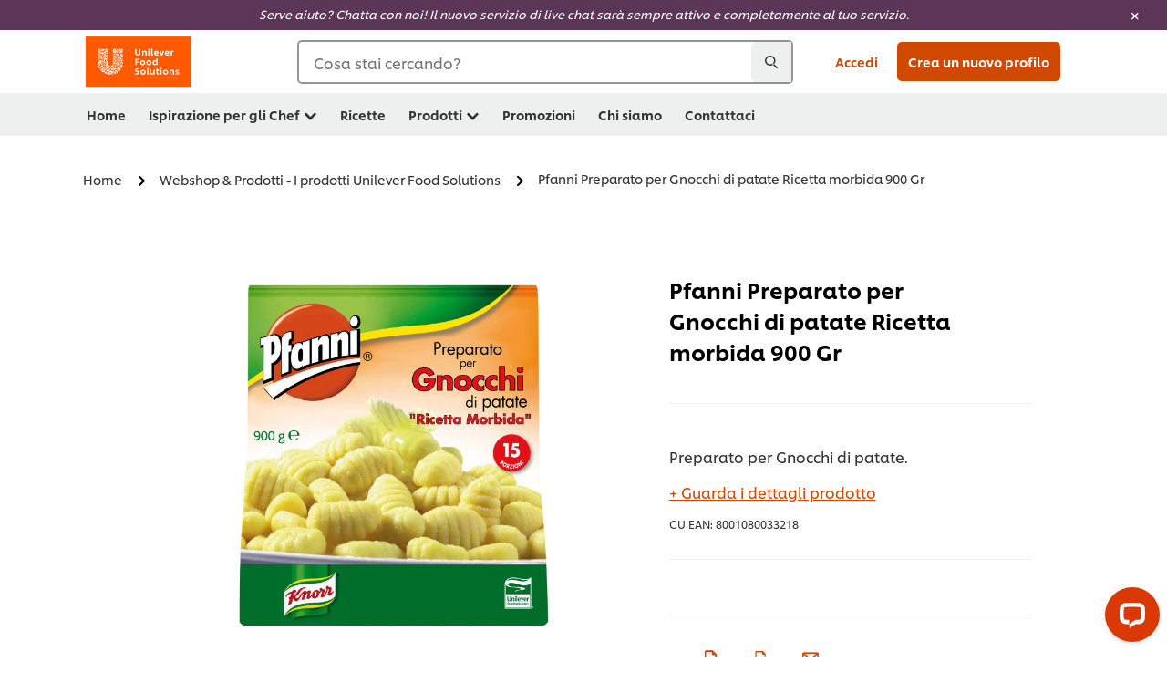

--- FILE ---
content_type: text/html; charset=UTF-8
request_url: https://www.unileverfoodsolutions.it/prodotto/pfanni-preparato-per-gnocchi-di-patate-ricetta-morbida-900-gr-4-IT-947448.html
body_size: 37547
content:
<!DOCTYPE html>


<!--[if IE]> <html class="no-js ie " dir="ltr" lang="it-IT"> <![endif]-->
<!--[if !IE]>--> <html class="no-js " dir="ltr" lang="it-IT"> <!--<![endif]-->

    
    

    
<head lang="it-IT" itemscope itemtype="http://schema.org/WebPage">


    <meta name="robots" content="all"/>
    <meta name="format-detection" content="telephone=no"/>
    
    


    <script defer="defer" type="text/javascript" src="https://rum.hlx.page/.rum/@adobe/helix-rum-js@%5E2/dist/rum-standalone.js" data-routing="env=prod,tier=publish,ams=Unilever NV"></script>
<link rel="preconnect" href="https://cdn.livechatinc.com"/>
    <link rel="preconnect" href="https://www.google-analytics.com"/>
    <link rel="preconnect" href="https://www.youtube.com"/>
	<link rel="preconnect" href="https://connect.facebook.net"/>
    <link rel="preconnect" href="https://assets.adobedtm.com"/>
    <link rel="preconnect" href="https://static.hotjar.com"/>
    <link rel="preconnect" href="https://script.hotjar.com"/>
    <link rel="preconnect" href="https://www.google.com"/>
    <link rel="preconnect" href="https://cdn.cookielaw.org"/>
    <link rel="preconnect" href="https://api-fra.livechatinc.com"/>
    <link rel="preconnect" href="https://geolocation.onetrust.com"/>
    <link rel="preconnect" href="https://cdn.nagich.co.il"/>

    
        <link rel="preconnect" href="https://www.hotjar.com"/>
        <link rel="preconnect" href="https://tagmanager.google.com"/>
        <link rel="preconnect" href="https://secure.livechatinc.com"/>
        <link rel="preconnect" href="https://kritique.io"/>
        <link rel="preconnect" href="https://sifu.unileversolutions.com"/>
        <link rel="preconnect" href="https://www.ads.google.com"/>
        <link rel="preconnect" href="https://dayintegrationintern.tt.omtrdc.net"/>
        <link rel="preconnect" href="https://cdn.cookielaw.org"/>
        <link rel="preconnect" href="https://api-fra.livechatinc.com"/>
        <link rel="preconnect" href="https://geolocation.onetrust.com"/>
        <link rel="preconnect" href="https://cdn.nagich.co.il"/>
    

    
    
    

    

	
    

    
    
    

    

    
    
    
    
    
    



    
    

     
     
        <!-- OneTrust Cookies Consent Notice start for unileverfoodsolutions.it -->
<script type="text/javascript" src="https://cdn.cookielaw.org/consent/fe2f1f15-a51d-4a57-b434-e71a86225003/OtAutoBlock.js"></script>
<script src="https://cdn.cookielaw.org/scripttemplates/otSDKStub.js" data-document-language="true" type="text/javascript" charset="UTF-8" data-domain-script="fe2f1f15-a51d-4a57-b434-e71a86225003"></script>
<script type="text/javascript">
var scrollVal = 0;
function OptanonWrapper() {
    
	$(window).scroll(function(event) {
		scrollVal = $(window).scrollTop();
	});
	
	$('#onetrust-pc-btn-handler, #onetrust-accept-btn-handler, #accept-recommended-btn-handler, .onetrust-close-btn-handler').on('click', function(){
	
		document.body.style.overflow = 'hidden';
				document.querySelector('html').scrollTop = window.scrollY;
				document.body.style.overflow = null;
				window.scrollTo({
					top: scrollVal
				});
	});
    if (OneTrust.IsAlertBoxClosed() === false) {
        var banner = document.getElementById("onetrust-banner-sdk");
        banner.style = "display: block;";
    }
}

document.addEventListener('DOMContentLoaded', function() {
  // Your MutationObserver code here
  function setBannerRoleIfNeeded() {
    const banner = document.getElementById('onetrust-banner-sdk');
    if (
      banner &&
      !banner.hasAttribute('role') &&
      banner.classList.contains('otFlat') &&
      banner.classList.contains('bottom') &&
      banner.classList.contains('ot-wo-title') &&
      banner.classList.contains('ot-buttons-fw')
    ) {
      banner.setAttribute('role', 'dialog');
      return true;
    }
    return false;
  }

  if (!setBannerRoleIfNeeded()) {
    const observer = new MutationObserver(() => {
      if (setBannerRoleIfNeeded()) {
        observer.disconnect();
      }
    });
    observer.observe(document.body, { childList: true, subtree: true });
  }
});
</script>
<!-- OneTrust Cookies Consent Notice end for unileverfoodsolutions.it -->
    
    
    

    
    

    
        
    
    

    
    <meta http-equiv="X-UA-Compatible" content="IE=edge"/>
    <meta name="viewport" content="width=device-width, initial-scale=1"/>

    

    
    

    <link rel="canonical" href="https://www.unileverfoodsolutions.it/prodotto/pfanni-preparato-per-gnocchi-di-patate-ricetta-morbida-900-gr-4-IT-947448.html"/>

    
	

    
    
    


    <meta name="description" content="Patate in fiocchi. Preparato per gnocchi di patate. Ricetta morbida. Facile e veloce."/>

    
    
        <meta name="theme-color" content="#ff5a00"/>
    

   
    
    
        <link rel="preload" href="/dam/ufs-global/logos/header-logo.svg" as="image"/>
    
    
    

    <title>Preparato per Gnocchi Pfanni - Facili da preparare</title>

    
    

    
    
    
    
<link rel="stylesheet" href="/etc/clientlibs/ufs-aem/critical.min.d2f820c46ebe12285f6026bab1cbb0a8.css" type="text/css">



    
    
<link rel="preload stylesheet" href="/etc/clientlibs/ufs-aem/all.min.e1f1cf8247751999487435b8ca56bbfb.css" type="text/css" media="print" as="style" onload="this.media='all'">






     
    
        <link rel="preload" href="https://www.unileverfoodsolutions.it/etc/designs/ufs-aem/static/fonts/css/shilling.css" as="style"/>
        <link rel="stylesheet" href="https://www.unileverfoodsolutions.it/etc/designs/ufs-aem/static/fonts/css/shilling.css" type="text/css"/>
        <link rel="preload" href="https://www.unileverfoodsolutions.it/etc/designs/ufs-aem/static/fonts/shilling/custom-font-regular.woff2" as="font" type="font/woff2" crossorigin/>
        <link rel="preload" href="https://www.unileverfoodsolutions.it/etc/designs/ufs-aem/static/fonts/shilling/custom-font-medium.woff2" as="font" type="font/woff2" crossorigin/>
        <link rel="preload" href="https://www.unileverfoodsolutions.it/etc/designs/ufs-aem/static/fonts/shilling/custom-font-bold.woff2" as="font" type="font/woff2" crossorigin/>
        <link rel="preload" href="https://www.unileverfoodsolutions.it/etc/designs/ufs-aem/static/fonts/shilling/Chefs-Hand-Regular.woff2" as="font" type="font/woff2" crossorigin/>
    

     
    <link rel="preload" href="https://www.unileverfoodsolutions.it/etc/clientlibs/ufs-aem/app/icons/icon.css" as="style"/>
    <link rel="stylesheet" href="https://www.unileverfoodsolutions.it/etc/clientlibs/ufs-aem/app/icons/icon.css" type="text/css"/>
    
    <link rel="preload" href="https://www.unileverfoodsolutions.it/etc/clientlibs/ufs-aem/app/icons/ufs-icons-20220531.woff2" as="font" type="font/woff2" crossorigin/>
    
    
    

    
    
    	<meta itemprop="name" content="Preparato per Gnocchi Pfanni - Facili da preparare"/>
    	<meta itemprop="description" content="Patate in fiocchi. Preparato per gnocchi di patate. Ricetta morbida. Facile e veloce."/>
        
    	<meta itemprop="image" content="/etc/designs/ufs-aem/static/icons/logo.svg"/>
		
        
    

    
    <meta property="og:title" content="Preparato per Gnocchi Pfanni - Facili da preparare"/>
    <meta property="og:type" content="website"/>
    <meta property="og:url" content="https://www.unileverfoodsolutions.it/prodotto/pfanni-preparato-per-gnocchi-di-patate-ricetta-morbida-900-gr-4-IT-947448.html"/>
    
    <meta property="og:image" content="https://www.unileverfoodsolutions.it/dam/global-ufs/mcos/grit/italy/calcmenu/products/IT-products/packshots/pfanni/pfanni-preparato-per-gnocchi-di-patate-ricetta-morbida-900-gr/packshot.jpg"/>
    
    
    <meta property="og:description" content="Patate in fiocchi. Preparato per gnocchi di patate. Ricetta morbida. Facile e veloce."/>
    <meta property="og:site_name" content="Unilever Food Solutions"/>

    
    <meta name="mobile-web-app-capable" content="yes"/>
    <meta name="apple-mobile-web-app-capable" content="yes"/>
    <meta name="apple-mobile-web-app-status-bar-style" content="black"/>
    <meta name="apple-mobile-web-app-title" content="UFS"/>
    <meta name="apple-touch-fullscreen" content="yes"/>

     
     
		
        	<link rel="apple-touch-icon" sizes="120x120" href="/etc/designs/ufs-aem/static/icons/default/ios_icon_120x120.png"/>
        
        	<link rel="apple-touch-icon" sizes="180x180" href="/etc/designs/ufs-aem/static/icons/default/ios_icon_180x180.png"/>
        
        	<link rel="apple-touch-icon" sizes="152x152" href="/etc/designs/ufs-aem/static/icons/default/ios_icon_152x152.png"/>
        
        	<link rel="apple-touch-icon" sizes="167x167" href="/etc/designs/ufs-aem/static/icons/default/ios_icon_167x167.png"/>
        
    

    

    
        <link rel="manifest" href="/bin/pwaServlet?siteCode=ufs-it&locale=it" crossorigin="use-credentials"/>
    

    
    
		
        	<link rel="apple-touch-startup-image" href="/dam/global-ufs/mcos/belgium/splash/ipadpro-9-7-portrait.png" media="(device-width: 768px) and (device-height: 1024px) and (-webkit-device-pixel-ratio: 2) and (orientation: portrait)"/>
        
        	<link rel="apple-touch-startup-image" href="/dam/global-ufs/mcos/belgium/splash/iphonex-landscape.png" media="(device-width: 768px) and (device-height: 1024px) and (-webkit-device-pixel-ratio: 2) and (orientation: landscape)"/>
        
        	<link rel="apple-touch-startup-image" href="/dam/global-ufs/mcos/belgium/splash/iphonex-portrait.png" media="(device-width: 375px) and (device-height: 812px) and (-webkit-device-pixel-ratio: 3) and (orientation: portrait)"/>
        
        	<link rel="apple-touch-startup-image" href="/dam/global-ufs/mcos/belgium/splash/iphonex-landscape.png" media="(device-width: 375px) and (device-height: 812px) and (-webkit-device-pixel-ratio: 3) and (orientation: landscape)"/>
        
    


    

    
    
    
    
    <link href="/etc/designs/ufs-aem/static/icons/favicon.ico" rel="shortcut icon" type="image/x-icon"/>
    <link href="/etc/designs/ufs-aem/static/icons/ufs-icon-16x16.png" rel="icon" type="image/png"/>
    <link href="/etc/designs/ufs-aem/static/icons/default/ufs-icon-196x196.png" rel="icon" type="image/png" sizes="196x196"/>

    
    <meta name="application-name" content="Preparato per Gnocchi Pfanni - Facili da preparare"/>
    <meta name="msapplication-TileColor" content="#ff5a00"/>
    <meta name="msapplication-square70x70logo" content="/etc/designs/ufs-aem/static/icons/default/ufs-tile-small.png"/>
    <meta name="msapplication-square150x150logo" content="/etc/designs/ufs-aem/static/icons/default/ufs-tile-medium.png"/>
    <meta name="msapplication-wide310x150logo" content="/etc/designs/ufs-aem/static/icons/default/ufs-tile-wide.png"/>
    <meta name="msapplication-square310x310logo" content="/etc/designs/ufs-aem/static/icons/default/ufs-tile-large.png"/>

    
    
    <meta name="facebook-domain-verification" content="epprlz0yvg0e2mkidfdu70e34b51h3"/>
    
    <meta name="google-site-verification" content="1JNnVQdthH5KIEVe93hurZpjagBkJs9QPS_gMXBtsxk"/>
    

  
	
    	
            
                
   <script>
        UFS_GLOBAL = {
            "locale" : "IT",
            "localeString" : "it\u002DIT",
            "countryCode" : "IT",
            "sifuDomain" : "https:\/\/sifu.unileversolutions.com",
            "usernameCookieName" : "ufs\u002Dusername",
            "newsletterPopupCookieName" : "ufs\u002Dnewsletter\u002Ddialog\u002Dshown",
            "pageViewsSessionStorageKey": "GlobalSessionPageViews",
            "tokenCookieName" : "ufs\u002Dtoken",
            "languageCookieName" : "ufs\u002Dlanguage",
            "channelCookieName" : "ufs\u002Dchannel",
            "channelSelectorOpenByDefault" : false,
            "userChannelCookieName" : "ufs\u002Duser\u002Dchannel",
            "channelSelectorEnabled" : false,
            "flashCookieName" : "ufs\u002Dflash",
            "flashCookieSsoName" : "ufs\u002Dflash\u002Dsso",
            "ufsReferrerCookieName" : "ufs\u002Dreferrer",
            "ufsCookieWallCookieName" : "ufs\u002Dcookie\u002Dwall",
            "isUfsCookieWallEnabled" : false,
            "baseUrl" : "https:\/\/www.unileverfoodsolutions.it",
            "isAuthor" : false,
            "isHome" : false,
            "loginRedirectMessage" : "Sei già registrato. Per favore <a href=\x22\/modular\u002Dlogin\u002Dform\u002Dpage.html?redirectUrl=https%3A%2F%2Fwww.unileverfoodsolutions.it%2Fprodotto.4\u002DIT\u002D947448.html\x22>accedi<\/a> per riempire il modulo.",
            "lastModified" : 1720166866000,
            "siteCode" : "ufs\u002Dit",
            "ufsCartCookieName" : "ufs\u002Dcart",
            "selectors" : "4\u002DIT\u002D947448",
            "isDispatcherRequest" : true,
            "nodePath" : "\/content\/ufs\u002Dit\/it\/prodotto\/jcr:content",
            "recipeIdCookieName" : "ufs\u002Drecipe\u002Did",
            "recipeNameCookieName" : "ufs\u002Drecipe\u002Dname",
            "productIdCookieName": "ufs\u002Dproduct\u002Did",
            "productNameCookieName": "ufs\u002Dproduct\u002Dname",
            "productCUPriceCookieName": "ufs\u002Dproduct\u002Dcu\u002Dprice",
            "productDUPriceCookieName": "ufs\u002Dproduct\u002Ddu\u002Dprice",
            "accessRestrictionCookieName" : "ufs\u002Daccess\u002Drestriction",
            "preferredPartnerValidationCookieName" : "ufs\u002Dpreferred\u002Dpartner\u002Dvalidation",
            "lastSubmittedFormPathCookieName" : "ufs\u002Dlast\u002Dsubmitted\u002Dform\u002Dpath",
            "marketoTrackingCookieName" : "_mkto_trk",
            "registrationPromotionCookie" : "ufs\u002Dregistration\u002Dpromotion",
            "checkSsl" : false,

            "UDM": {
                "globalbrand" : "Unilever Food Solution",
                "localbrand" : "Unilever Food Solution",
                "category" : "Foods",
                "channel" : "Brand Site",
                "country" : "IT",
                "sitetype" : "Non\u002DAvinash eCommerce",
                "uatUrl" : "wa\u002Duat.unileversolutions.com",
                "uatGid" : "4be1f55ae3b9c1a92ee046df63da5825",
                "uatGaa" : "UA\u002D81331442\u002D47",
                "url" : "wa\u002Dna.unileversolutions.com",
                "gid" : "9857825fbd401c956d412940d5e9c7eb",
                "gaa" : "UA\u002D57100440\u002D1,UA\u002D57099462\u002D1,UA\u002D57099462\u002D3,G\u002D36Q1G0JH5P,G\u002DK257S23T0D",
                "dom" : ".unileverfoodsolutions.it",
                "setCustomDimension" : {
                    "dimension14" : "utilities",
                    "dimension15" : "information\u002Dpage",
                    "dimension16" : "4\u002DIT\u002D947448"
                }
            },
            "currency": {
                "symbol": "€",
                "format": "{currencySymbol} {price}",
                "code": "EUR",
                "decimalSeparator": ",",
                "groupingSeparator": ".",
                "isDecimalPlacesDisabled": "false",
                "datePickerFormat": "",
                "multiCurrency": null,

            },
            "isLoyaltyEnabled" : false,
            "isWebshopEnabled" : false,
            "isFavoritesFrontendV2Enabled" : false,
            "enableAvailabilityFiltering" : false,
            "enableCountrySpecificFiltering" : false,
            "isUserTrackingEnabled" : true,
            "isRecommendationsEnabled": true,
            "isSiteWideApiEnabled": false,
            "isFavoriteListsDisabled": false,
            "tradePartnerConfig": {
                "isAutoSelectTradePartnerEnabled": false,
                "isTradePartnerChangeDialogEnabled": false
            },
            "isAssetEnabled" : false,
            "isNewsletterFormsEnabled" : true,
            "isMultiLang": false

        }

        dataLayer = [];
    </script>

    <script type="text/plain" class="optanon-category-C0004">
        UFS_GLOBAL.trackingCookieName = "ufs\u002Dtracking\u002Did";
        var trackingCookieName = "ufs\u002Dtracking\u002Did";
        var isUserTrackingEnabled = true;

        try {
            if(isUserTrackingEnabled) {
                if (document.cookie.indexOf(trackingCookieName) === -1) {
                    var userid = createUid();
                    document.cookie = trackingCookieName + "=" + userid + ";path=/;max-age=631138519";
                    window.UFS_GLOBAL.UDM.un = userid;
                } else {
                    var userid = getCookie(trackingCookieName);
                    window.UFS_GLOBAL.UDM.un = userid;
                }
                window.digitalData = window.digitalData || window.UFS_GLOBAL.digitalData;
                window.UDM = window.UDM || window.UFS_GLOBAL.UDM;
            }
        } catch (ignore) { }

        function createUid() {
            return createRandomVal() + createRandomVal() + '-' + createRandomVal() + '-' + createRandomVal() + '-' +
                createRandomVal() + '-' + createRandomVal() + createRandomVal() + createRandomVal();
        };
        function createRandomVal() {
            return Math.floor((1 + Math.random()) * 0x10000).toString(16).substring(1);
        };
        function getCookie(name) {
            var value = "; " + document.cookie;
            let parts = value.split("; " + name + "=");
            if (parts.length === 2) return parts.pop().split(';').shift();
        };
    </script>


                
    <script>
        UFS_GLOBAL.lang = {
            "general_FailMsg" : "An error occurred. Please try again in a few minutes.",
            "changePassword_OldNewPassSameMsg" : "ChangePassword_FE_OldNewPasswordSameMessage",
            "login_LogoutSuccessMsg" : "Login_Logout_SuccessMessage",
            "login_LogoutErrorMsg" : "Login_Logout_ErrorMessage",
            "login_ValidationEnterUsername" : "Login_Validation_EnterUsername",
            "login_ValidationEnterPassword" : "Login_Validation_EnterPassword",
            "login_WelcomeMsg" : "Login_Welcome_Message",
            "login_InvalidInfoMsg" : "Login_Validation_InvalidInfoMessage",
            "channelSelector_ValidationSelect" : "Please select a channel",
            "profile_invalidZipCode" : "Invalid postal code.",
            "profile_invalidPhoneNumber" : "Phone number format is invalid. e.g. 07412345678",
            "profile_invalidPasswordComplexity" : "Your password is not strong enough.             It should contain one of each :             upper case character (A \u002D Z),             lower case character (a \u002D z),             a numeric character (0\u002D9),             a special character (!@#$\x26*.:,;%)",
            "profile_invalidEmailAlreadyExists" : "Questa mail è già stata registrata",
            "profile_invalidMobilePhoneAlreadyExists" : ""
        }
    </script>
   
    
    <script>
        function isMobile(){
    	var check = false;
            (function(a) {
                if (/(android|bb\d+|meego).+mobile|avantgo|bada\/|blackberry|blazer|compal|elaine|fennec|hiptop|iemobile|ip(hone|od)|iris|kindle|lge |maemo|midp|mmp|mobile.+firefox|netfront|opera m(ob|in)i|palm( os)?|phone|p(ixi|re)\/|plucker|pocket|psp|series(4|6)0|symbian|treo|up\.(browser|link)|vodafone|wap|windows ce|xda|xiino/i
                        .test(a)
                        || /1207|6310|6590|3gso|4thp|50[1-6]i|770s|802s|a wa|abac|ac(er|oo|s\-)|ai(ko|rn)|al(av|ca|co)|amoi|an(ex|ny|yw)|aptu|ar(ch|go)|as(te|us)|attw|au(di|\-m|r |s )|avan|be(ck|ll|nq)|bi(lb|rd)|bl(ac|az)|br(e|v)w|bumb|bw\-(n|u)|c55\/|capi|ccwa|cdm\-|cell|chtm|cldc|cmd\-|co(mp|nd)|craw|da(it|ll|ng)|dbte|dc\-s|devi|dica|dmob|do(c|p)o|ds(12|\-d)|el(49|ai)|em(l2|ul)|er(ic|k0)|esl8|ez([4-7]0|os|wa|ze)|fetc|fly(\-|_)|g1 u|g560|gene|gf\-5|g\-mo|go(\.w|od)|gr(ad|un)|haie|hcit|hd\-(m|p|t)|hei\-|hi(pt|ta)|hp( i|ip)|hs\-c|ht(c(\-| |_|a|g|p|s|t)|tp)|hu(aw|tc)|i\-(20|go|ma)|i230|iac( |\-|\/)|ibro|idea|ig01|ikom|im1k|inno|ipaq|iris|ja(t|v)a|jbro|jemu|jigs|kddi|keji|kgt( |\/)|klon|kpt |kwc\-|kyo(c|k)|le(no|xi)|lg( g|\/(k|l|u)|50|54|\-[a-w])|libw|lynx|m1\-w|m3ga|m50\/|ma(te|ui|xo)|mc(01|21|ca)|m\-cr|me(rc|ri)|mi(o8|oa|ts)|mmef|mo(01|02|bi|de|do|t(\-| |o|v)|zz)|mt(50|p1|v )|mwbp|mywa|n10[0-2]|n20[2-3]|n30(0|2)|n50(0|2|5)|n7(0(0|1)|10)|ne((c|m)\-|on|tf|wf|wg|wt)|nok(6|i)|nzph|o2im|op(ti|wv)|oran|owg1|p800|pan(a|d|t)|pdxg|pg(13|\-([1-8]|c))|phil|pire|pl(ay|uc)|pn\-2|po(ck|rt|se)|prox|psio|pt\-g|qa\-a|qc(07|12|21|32|60|\-[2-7]|i\-)|qtek|r380|r600|raks|rim9|ro(ve|zo)|s55\/|sa(ge|ma|mm|ms|ny|va)|sc(01|h\-|oo|p\-)|sdk\/|se(c(\-|0|1)|47|mc|nd|ri)|sgh\-|shar|sie(\-|m)|sk\-0|sl(45|id)|sm(al|ar|b3|it|t5)|so(ft|ny)|sp(01|h\-|v\-|v )|sy(01|mb)|t2(18|50)|t6(00|10|18)|ta(gt|lk)|tcl\-|tdg\-|tel(i|m)|tim\-|t\-mo|to(pl|sh)|ts(70|m\-|m3|m5)|tx\-9|up(\.b|g1|si)|utst|v400|v750|veri|vi(rg|te)|vk(40|5[0-3]|\-v)|vm40|voda|vulc|vx(52|53|60|61|70|80|81|83|85|98)|w3c(\-| )|webc|whit|wi(g |nc|nw)|wmlb|wonu|x700|yas\-|your|zeto|zte\-/i
                            .test(a.substr(0, 4))) {
                    check = true;
                }
            })(navigator.userAgent || navigator.vendor || window.opera);
            return check;
        }
        var channelVal;
        if (isMobile()) {
            channelVal = "Mobile Site";
        } else {
            channelVal = "Brand Site";
        }

        var digitalData = {};
        digitalData = {
            siteInfo : {
                channel : "Brand Site",
                sitetype : "Non\u002DAvinash eCommerce",
            },
            page : {
                pageInfo : {
                    destinationURL : "https:\/\/www.unileverfoodsolutions.it\/prodotto.4\u002DIT\u002D947448.html",
                },
                category : {
                    pageType : "Product Detail",
                }
            },
            video : [],
            campaign: [],
            product : [],
            privacy : {
                accessCategories : [ {
                    domains : []
                } ]
            },
            component : [],
            trackingInfo : {
                GID :  "9857825fbd401c956d412940d5e9c7eb",
                "un" : "",
                tool : [ {
                    ids : ""
                } ]
            },
            promotion : []
        }
        digitalData.siteInfo.channel = channelVal;
        digitalData.page.category.primaryCategory = channelVal;
        digitalData.trackingInfo = {};
        digitalData.trackingInfo.tool = [ {} ];
        digitalData.trackingInfo.tool[0] = {};
        digitalData.trackingInfo.tool[1] = {};
        digitalData.privacy = {}; //Optional
        digitalData.page.attributes = {};
        digitalData.privacy.accessCategories = [ {} ]; //Optional
        digitalData.privacy.accessCategories[0].domains = []; //Optional
        digitalData.event = [];
        digitalData.page.pageInfo.pageName = "prodotto";
        digitalData.page.pageInfo.language = "it\u002DIT";

        var subCategory_1 = "Home";
        var subCategory_2 = "Webshop \x26 Prodotti \u002D I prodotti Unilever Food Solutions";
        var subCategory_3 = "Pfanni Preparato per Gnocchi di patate Ricetta morbida 900 Gr";
        var articleNamePresent = "not set";
        var errorPage = "Product Detail";

        if(subCategory_1 != "no set"){
            if(errorPage === "Error Page") {
            digitalData.page.attributes.contentType ="404";
          }else {
          digitalData.page.category.subCategory1 = "Home";
          digitalData.page.attributes.contentType = "Home";
          }
        }

        if(subCategory_2 != "no set"){
          digitalData.page.category.subCategory2 = "Webshop \x26 Prodotti \u002D I prodotti Unilever Food Solutions";
          if(errorPage === "Error Page" || digitalData.page.category.subCategory2 === "Error loading page") {
            digitalData.page.attributes.contentType ="404";
          }else {
            digitalData.page.attributes.contentType = "Webshop \x26 Prodotti \u002D I prodotti Unilever Food Solutions";
          }
        }

        if(subCategory_3 != "no set"){
          digitalData.page.category.subCategory3 = "Pfanni Preparato per Gnocchi di patate Ricetta morbida 900 Gr";
          if(errorPage === "Error Page" || digitalData.page.category.subCategory3 === "Error loading page") {
            digitalData.page.attributes.contentType ="404";
          }else {
          digitalData.page.attributes.contentType = "Pfanni Preparato per Gnocchi di patate Ricetta morbida 900 Gr"; // To be set on each page change. Should contain 404 for error pages
          }
        }

        if(subCategory_3 != "no set"){
			digitalData.page.attributes.articleName = "not set";
        }

        digitalData.page.attributes.brandCategory = "Foods";

        //AEMF-11544
        var selectedCountry = localStorage.getItem("selectedCountry");
        var searchParam = new URLSearchParams(window.location.search);
        if(selectedCountry != null || searchParam.has('specificCountry')) {
                if(searchParam.has('specificCountry') && typeof digitalData !== 'undefined') {
                    selectedCountry  = searchParam.get('specificCountry').replace(/\?.*/, '');
                    digitalData.page.attributes.country = selectedCountry;
                }else if(selectedCountry != null){
					digitalData.page.attributes.country = selectedCountry;
                }
        }else {
            digitalData.page.attributes.country = "IT";
        }

        digitalData.page.attributes.globalBrand = "Unilever Food Solution";
        digitalData.page.attributes.localBrand = "Unilever Food Solution";
        digitalData.page.attributes.loginStatus = "false";
        digitalData.trackingInfo.GID = "9857825fbd401c956d412940d5e9c7eb";
        digitalData.trackingInfo.tool[0].id = "UA\u002D57100440\u002D1,UA\u002D57099462\u002D1,UA\u002D57099462\u002D3,G\u002D36Q1G0JH5P,G\u002DK257S23T0D";
        digitalData.trackingInfo.tool[1].id = "unilever\u002Dufs\u002Dit,unilever\u002Dglobal\u002Dallbrands";
        digitalData.siteInfo.internalDomain = "www.unileverfoodsolutions.it";
    </script>
    
   

            
        

        
        

        
            <script data-ot-ignore type="text/plain" class="optanon-category-C0004" src="/etc/designs/ufs-aem/static/scripts/launch/udm.1632993448609.js"></script>
            
            <script data-ot-ignore type="text/plain" class="optanon-category-C0004" src="/etc/designs/ufs-aem/static/scripts/launch/aaudm.js"></script>
            
            <script type="text/plain" class="optanon-category-C0004" src="https://assets.adobedtm.com/e6bd1902389a/16486a03150a/launch-d835eb37906c.min.js" async></script>
    

    
    

    
    

	
    
        <script type="text/plain" class="optanon-category-C0004">
            if (!window.CQ_Analytics) {
                window.CQ_Analytics = {};
            }
            if (!CQ_Analytics.TestTarget) {
                CQ_Analytics.TestTarget = {};
            }
            CQ_Analytics.TestTarget.clientCode = 'ufsat';
        </script>
    

    
    
        
    

    

    

    
    

    
    

<script>(window.BOOMR_mq=window.BOOMR_mq||[]).push(["addVar",{"rua.upush":"false","rua.cpush":"false","rua.upre":"false","rua.cpre":"false","rua.uprl":"false","rua.cprl":"false","rua.cprf":"false","rua.trans":"","rua.cook":"false","rua.ims":"false","rua.ufprl":"false","rua.cfprl":"false","rua.isuxp":"false","rua.texp":"norulematch","rua.ceh":"false","rua.ueh":"false","rua.ieh.st":"0"}]);</script>
                              <script>!function(e){var n="https://s.go-mpulse.net/boomerang/";if("False"=="True")e.BOOMR_config=e.BOOMR_config||{},e.BOOMR_config.PageParams=e.BOOMR_config.PageParams||{},e.BOOMR_config.PageParams.pci=!0,n="https://s2.go-mpulse.net/boomerang/";if(window.BOOMR_API_key="JKXTM-QUZJ8-PU5BR-94EYX-MVSLK",function(){function e(){if(!o){var e=document.createElement("script");e.id="boomr-scr-as",e.src=window.BOOMR.url,e.async=!0,i.parentNode.appendChild(e),o=!0}}function t(e){o=!0;var n,t,a,r,d=document,O=window;if(window.BOOMR.snippetMethod=e?"if":"i",t=function(e,n){var t=d.createElement("script");t.id=n||"boomr-if-as",t.src=window.BOOMR.url,BOOMR_lstart=(new Date).getTime(),e=e||d.body,e.appendChild(t)},!window.addEventListener&&window.attachEvent&&navigator.userAgent.match(/MSIE [67]\./))return window.BOOMR.snippetMethod="s",void t(i.parentNode,"boomr-async");a=document.createElement("IFRAME"),a.src="about:blank",a.title="",a.role="presentation",a.loading="eager",r=(a.frameElement||a).style,r.width=0,r.height=0,r.border=0,r.display="none",i.parentNode.appendChild(a);try{O=a.contentWindow,d=O.document.open()}catch(_){n=document.domain,a.src="javascript:var d=document.open();d.domain='"+n+"';void(0);",O=a.contentWindow,d=O.document.open()}if(n)d._boomrl=function(){this.domain=n,t()},d.write("<bo"+"dy onload='document._boomrl();'>");else if(O._boomrl=function(){t()},O.addEventListener)O.addEventListener("load",O._boomrl,!1);else if(O.attachEvent)O.attachEvent("onload",O._boomrl);d.close()}function a(e){window.BOOMR_onload=e&&e.timeStamp||(new Date).getTime()}if(!window.BOOMR||!window.BOOMR.version&&!window.BOOMR.snippetExecuted){window.BOOMR=window.BOOMR||{},window.BOOMR.snippetStart=(new Date).getTime(),window.BOOMR.snippetExecuted=!0,window.BOOMR.snippetVersion=12,window.BOOMR.url=n+"JKXTM-QUZJ8-PU5BR-94EYX-MVSLK";var i=document.currentScript||document.getElementsByTagName("script")[0],o=!1,r=document.createElement("link");if(r.relList&&"function"==typeof r.relList.supports&&r.relList.supports("preload")&&"as"in r)window.BOOMR.snippetMethod="p",r.href=window.BOOMR.url,r.rel="preload",r.as="script",r.addEventListener("load",e),r.addEventListener("error",function(){t(!0)}),setTimeout(function(){if(!o)t(!0)},3e3),BOOMR_lstart=(new Date).getTime(),i.parentNode.appendChild(r);else t(!1);if(window.addEventListener)window.addEventListener("load",a,!1);else if(window.attachEvent)window.attachEvent("onload",a)}}(),"".length>0)if(e&&"performance"in e&&e.performance&&"function"==typeof e.performance.setResourceTimingBufferSize)e.performance.setResourceTimingBufferSize();!function(){if(BOOMR=e.BOOMR||{},BOOMR.plugins=BOOMR.plugins||{},!BOOMR.plugins.AK){var n=""=="true"?1:0,t="",a="aolhaqqccue4s2ma5z6a-f-bab77eb43-clientnsv4-s.akamaihd.net",i="false"=="true"?2:1,o={"ak.v":"39","ak.cp":"761852","ak.ai":parseInt("361665",10),"ak.ol":"0","ak.cr":8,"ak.ipv":4,"ak.proto":"h2","ak.rid":"d81a6aa","ak.r":51645,"ak.a2":n,"ak.m":"","ak.n":"essl","ak.bpcip":"3.150.112.0","ak.cport":47272,"ak.gh":"2.17.209.201","ak.quicv":"","ak.tlsv":"tls1.3","ak.0rtt":"","ak.0rtt.ed":"","ak.csrc":"-","ak.acc":"","ak.t":"1770057340","ak.ak":"hOBiQwZUYzCg5VSAfCLimQ==[base64]/zKz+B+fadj2YRSZtxGUvy1HrkTFdF4PIH9mfk6y3RKp1lP0lGzF7tWfwwuJjEqVS6i9cojb19UvjZVuPxlXhSiL1RW979Xp6ql4hPGsVkkgwew5Z6gMAcr0NTIbGeKLIO625ewyApdcbr2ogaz2VZ0LIoqAOE2cPWimiT5Ew5dUyu9rVI6he/Jtq5EAjr9/J0Ea5yI4kAdto=","ak.pv":"313","ak.dpoabenc":"","ak.tf":i};if(""!==t)o["ak.ruds"]=t;var r={i:!1,av:function(n){var t="http.initiator";if(n&&(!n[t]||"spa_hard"===n[t]))o["ak.feo"]=void 0!==e.aFeoApplied?1:0,BOOMR.addVar(o)},rv:function(){var e=["ak.bpcip","ak.cport","ak.cr","ak.csrc","ak.gh","ak.ipv","ak.m","ak.n","ak.ol","ak.proto","ak.quicv","ak.tlsv","ak.0rtt","ak.0rtt.ed","ak.r","ak.acc","ak.t","ak.tf"];BOOMR.removeVar(e)}};BOOMR.plugins.AK={akVars:o,akDNSPreFetchDomain:a,init:function(){if(!r.i){var e=BOOMR.subscribe;e("before_beacon",r.av,null,null),e("onbeacon",r.rv,null,null),r.i=!0}return this},is_complete:function(){return!0}}}}()}(window);</script></head>

    <body class="product-detail-page ltr  ">

    
    
    

    

    
        
    <div class="main-header-pusher promotion-banner-visible"></div>
    <div class="camerascan-popup js-camerascan-popup hidden">
        <div class="camerascan-content">
            <div class="camerascan-content__back-button js-close-camerascan"><span>Di ritorno</span></div>
            <div class="camerascan-content__header"> Scansiona il prodotto con codice a barre</div>
            <div class="camerascan-content__sub-header"> Posiziona il codice al centro dello schermo </div>
        </div>
        <div class="eanerror-popup js-eanerror-popup hidden">
            <div class="eanerror-popup__head"> Codice non VALIDO</div>
            <div class="eanerror-popup__subhead">Scansiona un codice valido</div>
            <div class="eanerror-popup__scanagain js-scanagain"> Scansiona di nuovo</div>
        </div>
        <section id="container" class="container">
            <div class="camera-crop-top"></div>
            <div id="interactive" class="viewport camera-viewport"></div>
            <div class="camera-crop-bottom"></div>
        </section>
    </div>
    
    <header class="main-header-v5 js-main-header js-main-header-v3 promotion-banner-visible">
        
        
        
        
        
            
                
    
        <div class="navigation-promo-banner hide-print">
            <a class="navigation-promo-banner__overlay" data-event-type="Promotion click" data-event-title="Promotion click" title="Promotion Banner Overlay">
                </a>
            
            <div class="js-navigation-promotion
                        hidden navigation-promo-banner__content">
                <span class="hide-mobile"><p><i>Serve aiuto? Chatta con noi! Il nuovo servizio di live chat sarà sempre attivo e completamente al tuo servizio.</i></p>
</span>
                <span class="show-mobile"><p><i>Serve aiuto? Chatta con noi! Il nuovo servizio di live chat sarà sempre attivo e completamente al tuo servizio.</i></p>
</span>
                <a href="javascript:;" class="js-close-navigation-promotion navigation-promo-banner__close" data-event-type="Promotion click" data-event-title="Promotion click" data-event-link="navigation-promotion" title="Promotion Banner close">
                        <div class="icn-close"></div>
                </a>
            </div>
        </div>
    

            
        
        <div class="header-main-nav hide-print js-header-main">
            <div class="header-main-nav__wrapper js-hide-mob-nav">
                <div class="header-main-nav__navigation-handle-wrapper js-handle-mobile-nav">
                    <div class="header-main-nav__navigation-handle js-navigation-handle">
                        <span class="icn-hamburger-menu"></span>
                        <span class="text">Menu</span>
                        
                    </div>
                </div>
                <div class="header-main-nav__logo js-header-main-nav-logo">
                    <a href="/" title="Unilever Food Solutions » Home">
                        <img class="img ufs-logo_svg " title="Unilever Food Solutions » Home" alt="Unilever Food Solutions » Home" src="/dam/ufs-global/logos/header-logo.svg" height="55" width="116"/>

                    </a>
                </div>
                

                

                <div class="header-main-nav__search-container hide-mobile">
                    <div class="header-main-nav__search-wrapper main-nav-search__mobile js-main-nav-search-container">
                        
    <form class="js-search-form" action="/risultati-di-ricerca.html" method="get" novalidate>
        <div class="search-suggestion-container">
        <div class="form-element has-addon" id="js-main-nav-search-container-element">
            <div class="form-element-addon js-search-icon js-search-icn">
                <span class="icn-search-n js-addon"></span>
                <span class="loader hidden js-loader"></span>
            </div>

            <label for="search-global-desktop" class="search-global js-search-lbl" aria-hidden="false">
                Cosa stai cercando?
            </label>

            <input type="text" id="search-global-desktop" name="q" class="search-global js-search-global js-input-text js-global-search-aa" onfocus="this.placeholder = ''" data-at="section-search" data-event-name="Start Search"/>
            <div class="js-lightbox__overlay_search_nav"></div>
                                <div class="header-main-nav__search-x js-main-nav-close-search cross-icn js-cross-icn">
                        <span class="icn-close"></span>
                    </div>
        </div>

        <div class="suggestions popular_search js-popular_search hidden" id="js-popular_search">
            <h4>popular</h4>
			
        </div>

        <div class="suggestions hidden js-suggestions js-overlay-searchnav">

                <div class="scroller">
                <div data-suggestion-product-count="3" data-suggestion-recipe-count="3" data-suggestion-academy-count="3" data-suggestion-other-count="3" data-suggestion-enabled-config="1" data-suggestion-keyword-count="4" data-ajax-load-url="/bin/searchServlet" data-node-path="/content/ufs-it/it/prodotto/jcr:content" data-all-label="tutto " data-product-label="prodotti" data-recipe-label="ricette" data-academy-label="Academy" data-other-label="altro" class="js-suggestion-search">

			<div class="facets_container js-suggestions-list">
                    <div class="suggestions-row hidden">
                        <ul class="suggestions-list js-suggestion-search-suggestions">
                        </ul>
                    </div>
                    <div class="suggestions-row hidden hide-mobile js-suggestions-product js-suggestions-prodotti">
					<div class="facet-obj">
						<span class="h4">prodotti</span>
						<span class="see-all-details h4 js-category-details-aa" data-link="/content/ufs-it/it/risultati-di-ricerca.html?q={query_encoded}&pageType=product" data-event-target-url="/content/ufs-it/it/risultati-di-ricerca.html?q={query_encoded}&pageType=product" data-event-category="Other" data-event-type="G-Search Product" data-event-name="See products">
					<a class="see-data-label" href="/risultati-di-ricerca.html?q={query_encoded}&pageType=product" data-event-target-url="/content/ufs-it/it/risultati-di-ricerca.html?q={query_encoded}&pageType=product" data-event-category="Other" data-event-type="G-Search Product" data-event-name="See products">See<span class="js-facet_count_Product suggestion-content-val"></span>products</a></span>
					</div>
                        <div class="loader hidden js-suggestion-search-loading-spinner"></div>
                        <ul class="js-suggestion-search-results item-list__rows clearfix">
                        </ul>
                    </div>

                    <div class="suggestions-row hidden hide-mobile js-suggestions-ricette">
					<div class="facet-obj">
						<span class="h4">ricette</span>
						<span class="see-all-details h4 js-category-details-aa" data-link="/content/ufs-it/it/risultati-di-ricerca.html?q={query_encoded}&pageType=recipe" data-event-target-url="/content/ufs-it/it/risultati-di-ricerca.html?q={query_encoded}&pageType=recipe" data-event-category="Other" data-event-type="G-Search Recipe" data-event-name="See recipes">
					<a class="see-data-label" href="/risultati-di-ricerca.html?q={query_encoded}&pageType=recipe" data-event-target-url="/content/ufs-it/it/risultati-di-ricerca.html?q={query_encoded}&pageType=recipe" data-event-category="Other" data-event-type="G-Search Recipe" data-event-name="See recipes">See<span class="js-facet_count_Recipes suggestion-content-val"></span>recipes</a></span>
				    </div>
                        <div class="loader hidden js-suggestion-search-loading-spinner"></div>
                        <ul class="js-suggestion-search-results item-list__rows clearfix">
                        </ul>
                    </div>
                    <div class="suggestions-row hidden hide-mobile js-suggestions-Academy">
					<div class="facet-obj">
						<span class="h4">Academy</span>
						<span class="see-all-details h4 js-category-details-aa" data-link="/content/ufs-it/it/risultati-di-ricerca.html?q={query_encoded}&pageType=academy" data-event-target-url="/content/ufs-it/it/risultati-di-ricerca.html?q={query_encoded}&pageType=academy" data-event-category="Other" data-event-type="G-Search Academy" data-event-name="See academy">
					<a class="see-data-label" href="/risultati-di-ricerca.html?q={query_encoded}&pageType=academy" data-event-target-url="/content/ufs-it/it/risultati-di-ricerca.html?q={query_encoded}&pageType=academy" data-event-category="Other" data-event-type="G-Search Academy" data-event-name="See academy">See<span class="js-facet_count_Academy suggestion-content-val"></span>academy</a></span>
					</div>
                        <div class="loader hidden js-suggestion-search-loading-spinner"></div>
                        <ul class="js-suggestion-search-results item-list__rows clearfix">
                        </ul>
                    </div>
                    <div class="suggestions-row hidden hide-mobile js-suggestions-altro">
					<div class="facet-obj">
						<span class="h4">altro</span>
						<span class="see-all-details h4 js-category-details-aa" data-link="/content/ufs-it/it/risultati-di-ricerca.html?q={query_encoded}&pageType=other" data-event-target-url="/content/ufs-it/it/risultati-di-ricerca.html?q={query_encoded}&pageType=other" data-event-category="Other" data-event-type="G-Search Other" data-event-name="See other">
					<a class="see-data-label" href="/risultati-di-ricerca.html?q={query_encoded}&pageType=other" data-event-target-url="/content/ufs-it/it/risultati-di-ricerca.html?q={query_encoded}&pageType=other" data-event-category="Other" data-event-type="G-Search Other" data-event-name="See other">See<span class="js-facet_count_Other suggestion-content-val"></span>other</a></span>
                    </div>
                        <div class="loader hidden js-suggestion-search-loading-spinner"></div>
                        <ul class="js-suggestion-search-results item-list__rows clearfix">
                        </ul>
                    </div>
                    </div>
                    <script type="text/template" data-template="ajaxSearchItem">
                        <li class="clearfix">
                            <figure class="item-list__image">
                                <a href="{{pageUrl}}" title="{{pageTitleEncoded}}" class="js-category-suggestion-aa"
							    data-event-target-url="{{pageUrl}}"
					            data-event-category="Other"
					            data-event-type="G-Search Suggestion"
					            data-event-name="{{pageTitleEncoded}}">
                                    <img src="{{previewImage}}" alt="{{pageTitleEncoded}}">
                                </a>
                            </figure>

                            <div class="item-list__body">
                                <p>
                                    <a href="{{pageUrl}}" title="{{pageTitleEncoded}}" class="js-category-suggestion-aa"
									data-event-target-url="{{pageUrl}}"
					                data-event-category="Other"
					                data-event-type="G-Search Suggestion"
					                data-event-name="{{pageTitle}}">
                                        <span class="item-list__title">{{pageTitle}}</span>
                                        <span class="item-list__body">{{description}}</span>
                                    </a>
                                </p>
                            </div>
                        </li>
                    </script>

					<div class="suggestions-row search-all-btn">
						<div style="text-align:center;" class="js-search-all-label-place-holder item-list__footer">
                            <a href="javascript:;" class="btn orange js-search-all hidden js-category-details-aa" data-link="/risultati-di-ricerca.html?q=" data-event-target-url="/content/ufs-it/it/risultati-di-ricerca.html?q=" data-event-category="Other" data-event-type="G-Search All" data-event-name="Show All Results">
                                    <span class="js-found show-result-found-m"></span>
                                     results for
                                     <span class="js-searchWord"></span>
							</a>
						</div>
					</div>

                </div>
                <input type="hidden" name="ptp" class="js-search-ptp"/>
                <input type="hidden" name="tp" class="js-search-tp"/>
                </div>
            </div>
            </div>
    </form>

                    </div>
                    <!-- <div class="header-main-nav__search-x js-main-nav-close-search cross-icn js-cross-icn">
                        <span class="icn-close"></span>
                    </div> -->
                </div>
                <div class="header-main-nav__secondary clearfix js-secondary-nav">
				<!--	<div class="nav-login-signup">
						<ul class="header-main-nav__first-meta-items">
							<li>
							   <a href="/content/ufs-eg/en/register-profile.html" title="Login" class="sel-register orange js-register " data-href="#" data-at="header-register-button">Login</a>
							</li>
							<li class="header-sign-up-but">
							   <a href="/content/ufs-eg/en/register-profile.html" title="Sign up" class="sel-register btn orange js-register " data-href="#" data-at="header-register-button">Sign up</a>
							</li>
						</ul>
					</div> -->
                    <div class="header-main-nav__meta-items">
                        
                        <ul class="header-main-nav__first-meta-items hide-mobile df">

                          <!--  /* favourites */ -->
                            
	
    
    <script>
        var parentEle = document.querySelectorAll(".js-fav-anchor"); 
        parentEle.forEach((ele)=>{
            ele.querySelector('.icn-heart-o')?.addEventListener("click", function (event) {
            analyticApi.tracking.onClikFavoritesNav() 
        })
        })
    </script>

                             <!--  /* favourite Recipes */ -->
                            
	
    

                            
                            <li class="expandable js-expandable header-main-nav__login from-right js-nav-loggedout sel-login-navigation ">
                            <a class="js-expandable-navigation-item nav-font clr-orange" href="javascript:;" title="Il mio profilo">Accedi</a>
                                <!--<span class="channel-unknown-badge hidden js-channel-badge"
                                    data-sly-test="false"></span> -->
                                <div class="header-main-nav__account-foldout-wrapper">
                                    <ul class="js-handle-promotion header-main-nav__account-foldout">
                                        <li class="account">
                                            



    
        

    <div class="js-loginv2-component js-form-component js-type-inline">
        
        

        <form action="#" class="  js-form default-form login-form_inline margin-bottom-10" method="post" data-node-path="/content/ufs-it/it/modular-login-form-page/jcr:content/parsys/loginv2_copy" data-ajax-action="loginv2" data-ajax-url="/bin/loginServlet" data-active-validation="false" data-use-new-form="true" data-facebook-api-information="{&#34;apiVersion&#34;:&#34;v2.8&#34;,&#34;sdkUrl&#34;:&#34;https://connect.facebook.net/it_IT/sdk.js&#34;,&#34;appId&#34;:&#34;2166056450223513&#34;,&#34;facebookLoginEnabled&#34;:true}" data-at="header-login-form">

            

            
                <fieldset>
                    
                        
                        <div class="form-element-row">
                            
                            
    <input type="text" name="oldEmail" class="hidden"/>
    
    <div class="form-element">
        <label for="email" aria-hidden="true">
            Indirizzo email <span>*</span>
        </label>

        <input id="email" name="email" type="email" class="js-input-text " required aria-label="Indirizzo email" autocomplete="username" maxlength="256" data-validation-method="NONE" data-validation-msg="Per favore, inserisci un indirizzo email valido es. mariorossi@example.it" data-msg-required="Per favore, inserisci un indirizzo email" data-msg-email="Per favore, inserisci un indirizzo email" data-at="email" data-onfocusout="promptLogin"/>

        

        
    </div>


                        </div>
                        
                        
                        
                        
                    
                        
                        
                        
                        
                        
                        
                    
                        
                        
                        
                        
                        <div class="form-element-row">
                            
                            
    
    <div class="form-element has-addon">
        <label for="password" aria-hidden="true">
            Password <span>*</span>
        </label>

        <input id="password" name="password" type="password" class="js-input-text " required aria-label="Password" autocomplete="current-password" maxlength="256" data-validation-method="PASSWORD_COMPLEXITY" data-validation-msg="La tua password non è abbastanza sicura. Dovrebbe contenere le seguenti caratteristiche: una lettera maiuscola (A-Z), una lettera minuscola (a-z), un numero (0-9), un carattere speciale (&#39;,^,+,% etc)" data-msg-required="Per favore, inserisci la tua password" data-at="password"/>

        

        <div class="form-element-addon">
            <span class="icn-unmask js-unmask-password"></span>
        </div>
    </div>


                        </div>
                        
                    
                        
                        
                        
                        
                        
                        
                    
                </fieldset>
            

            <div class="clearfix">
                <input type="text" class="js-automatic-submission-prevention automatic-submission-prevention"/>
                <input type="hidden" name="countryCode" value="IT"/>
                <input type="hidden" name="site" value="ufs-it"/>
                <input type="hidden" name="successRedirect" value="https://www.unileverfoodsolutions.it/prodotto.4-IT-947448.html"/>
                <input type="hidden" name="failRedirect" value="https://www.unileverfoodsolutions.it/modular-login-form-page.html?fail=1&amp;redirectUrl=https%3A%2F%2Fwww.unileverfoodsolutions.it%2Fprodotto.4-IT-947448.html" rel="nofollow"/>
                <input type="hidden" name="fbFailRedirect" value="https://www.unileverfoodsolutions.it/modular-email-signup-form.html"/>

                <div class="col-span-12">
                    <button type="submit" name="submitButton" class="button orange js-loginv2-submit js-form-submit" data-at="header-login-submit-button" aria-label="Accesso">
                        Accesso
                    </button>
                </div>

                <div class="col-span-12 text-centered">
                    <a href="/reimposta-password.html" title="Hai dimenticato la password?" class="sel-reset-password reset-password" data-at="header-login-forgot password">
                        Hai dimenticato la password?
                    </a>
                </div>

                <div class="lightbox__overlay lightbox-login hide-print js-lightbox-login hidden">
                    <div class="lightbox__window">
                        <h3 class="black"></h3>
                        <p></p>
                    </div>
                </div>
            </div>
        </form>
    </div>


    







                                        </li>
                                        <!--<li class="header-main-nav__new-account">
                                            <a href="/content/ufs-it/it/modular-email-signup-form.html"
                                                title="Crea un nuovo profilo"
                                                class="sel-register btn orange js-register "
                                                data-href="#"
                                                data-at="header-register-button">
                                                Crea un nuovo profilo
                                            </a>
                                        </li> -->
                                        <li class="fbLogin_button fbbutton-container">
                                            <!--<div class="fbLogin_button__seperator">OR</div> -->
                                            <div class="fb-login-button fb-login-btn hidden" id="fbLink" data-scope="public_profile" data-max-rows="1" data-size="Medium" data-button-type="login_with" data-show-faces="false" data-auto-logout-link="false" data-use-continue-as="false" login_text="Facebook Login">
                                            </div>
											<a href="javascript:;" class="fb-button-cookie js-fb-button-cookie"><span class="icon fb_icon"></span>Facebook Login</a>
											<a href="javascript:;" class="fb-custom-button js-fb-button hidden"><span class="icon fb_icon"></span>Facebook Login</a>
                                        </li>
                                        

                                        <li class="header-main-nav__foldout-list-items js-nav-contact-us">
                                            <a href="/modular-contact-us-signup-form.html?entry_point=contactUs">Prenota la tua consulenza</a>
                                        </li>
										
                                    </ul>
                                </div>
                            </li>
							<li class="header-sign-up-but js-nav-loggedout hide-mobile ">
							   <a href="/modular-email-signup-form.html" title="Crea un nuovo profilo" class="sel-register btn orange js-register " data-href="#" data-at="header-register-button">Crea un nuovo profilo</a>
							</li>
                            
                            <li class="expandable js-expandable header-main-nav__loggedin from-right js-nav-loggedin sel-profile-navigation hidden  dfcc profile-icon">
                                <a class="js-expandable-navigation-item icn-account dfch profile-icon" href="javascript:;" title="Accedi"></a>
                                
                                <div class="header-main-nav__account-foldout-wrapper">
                                    <ul class="header-main-nav__account-foldout">
                                        <li class="header-main-nav__foldout-list-items">
                                            <a href="/profilo.html" class="sel-profile" rel="nofollow">Il mio profilo</a>
                                        </li>
                                        


                                        

                                        <li class="header-main-nav__foldout-list-items js-nav-contact-us">
                                            <a href="/modular-contact-us-signup-form.html?entry_point=contactUs">Prenota la tua consulenza</a>
                                        </li>


                                        <li class="header-main-nav__foldout-list-items">
                                            <a href="/" class="js-logout sel-logout">Esci</a>
                                        </li>
										
                                    </ul>
                                </div>
                                <span class="f-12 hide-mobile"></span>
                            </li>
                            
						</ul>
                        <ul class="header-main-nav__last-meta-items show-mobile">
                        
	
    
    <script>
        var parentEle = document.querySelectorAll(".js-fav-anchor"); 
        parentEle.forEach((ele)=>{
            ele.querySelector('.icn-heart-o')?.addEventListener("click", function (event) {
            analyticApi.tracking.onClikFavoritesNav() 
        })
        })
    </script>

                        </ul>
                        <ul rel="nofollow" class="header-main-nav__last-meta-items show-mobile  js-nav-loggedout">
                            <li class="login-account js-login-account">
                                    <a class="icn-account-n" href="/modular-login-form-page.html?profile" rel="nofollow" title="Accedi"></a>
                            </li>
                        </ul>
                        <ul class="header-main-nav__last-meta-items show-mobile hidden js-nav-loggedin">
                            <li class="login-account js-login-account">
                                <a class="icn-account-n js-profile-view" href="#" title="Il mio profilo"></a>
                            </li>
                        </ul>
                        <ul class="header-main-nav__last-meta-items dfc cart-icon">
                            
                            <li>
                                <span class="f-12 cart-text hide-mobile"></span>
                            </li>
                        </ul>
                    </div>

					
                    
                </div>
            </div>
            <div id="js-pwa-search" class="header-main-nav__search-container hide-desktop searchpwa js-show-search hide-above-tablet">
                <div class="search-back">
                    <span class="icn-angle-left search-back-icn js-search-back"></span>
                </div>
                
    <form class="js-search-form" action="/risultati-di-ricerca.html" method="get" novalidate>

        <div class="form-element has-addon js-search-resize">
            <label for="search-global-desktop-n" class="search-global js-search-lbl" aria-hidden="false">
                Cosa stai cercando?
            </label>
            <input type="text" id="search-global-desktop-n" name="q" class="search-global js-search-global js-input-text js-global-search-aa" onfocus="this.placeholder = ''" data-at="section-search" data-event-name="Start Search"/>
            <div class="search-icon-container">
                <span class="icn-search-n"></span>
            </div>
            <div class="camera-icon-container js-scan-icon js-scan-seach-hide">
                <span class="icon icon-scan">
            </span>
            </div>
        </div>

                <div class="suggestions hidden js-suggestions js-hide-height">
                <div class="header-main-nav__barcoad-container hide-desktop js-scan-icon js-barcode">
                    <span class="icon icon-scan"></span>
                    <span class="scan-text">Scansiona un codice a barre di un prodotto</span>
                </div>
                <div class="scroller">

                <div data-suggestion-product-count="3" data-suggestion-recipe-count="3" data-suggestion-academy-count="3" data-suggestion-other-count="3" data-suggestion-enabled-config="1" data-suggestion-keyword-count="4" data-ajax-load-url="/bin/searchServlet" data-node-path="/content/ufs-it/it/prodotto/jcr:content" data-all-label="tutto " data-product-label="prodotti" data-recipe-label="ricette" data-academy-label="Academy" data-other-label="altro" class="js-suggestion-search">
					<div class="facets_container js-suggestions-list">
                    <div class="suggestions-row suggestions-row-pwa show-mobile hidden">
                        <ul class="suggestions-list js-suggestion-search-suggestions">
                        </ul>
                    </div>

                    <div class="suggestions-row hidden show-mobile js-suggestions-prodotti">
					<div class="facet-obj">
						<span class="h4">prodotti</span>
						<span class="see-all-details h4 js-category-details-aa" data-link="/content/ufs-it/it/risultati-di-ricerca.html?q={query_encoded}&pageType=product" data-event-target-url="/content/ufs-it/it/risultati-di-ricerca.html?q={query_encoded}&pageType=product" data-event-category="Other" data-event-type="G-Search Product" data-event-name="See products">
					<a href="/risultati-di-ricerca.html?q={query_encoded}&pageType=product" data-event-target-url="/content/ufs-it/it/risultati-di-ricerca.html?q={query_encoded}&pageType=product" data-event-category="Other" data-event-type="G-Search Product" data-event-name="See products">See<span class="js-facet_count-mob_Product suggestion-content-val"></span>products</a></span>
					</div>
                        <div class="loader hidden js-suggestion-search-loading-spinner"></div>
                        <ul class="js-suggestion-search-results item-list__rows clearfix">
                        </ul>
                    </div>

                    <div class="suggestions-row hidden show-mobile js-suggestions-ricette">
					<div class="facet-obj">
						<span class="h4">ricette</span>
						<span class="see-all-details h4 js-category-details-aa" data-link="/content/ufs-it/it/risultati-di-ricerca.html?q={query_encoded}&pageType=recipe" data-event-target-url="/content/ufs-it/it/risultati-di-ricerca.html?q={query_encoded}&pageType=recipe" data-event-category="Other" data-event-type="G-Search Recipe" data-event-name="See recipes">
					<a href="/risultati-di-ricerca.html?q={query_encoded}&pageType=recipe" data-event-target-url="/content/ufs-it/it/risultati-di-ricerca.html?q={query_encoded}&pageType=recipe" data-event-category="Other" data-event-type="G-Search Recipe" data-event-name="See recipes">See<span class="js-facet_count-mob_Recipes suggestion-content-val"></span>recipes</a></span>
					</div>
                        <div class="loader hidden js-suggestion-search-loading-spinner"></div>
                        <ul class="js-suggestion-search-results item-list__rows clearfix">
                        </ul>
                    </div>
                    <div class="suggestions-row hidden show-mobile js-suggestions-Academy">
					<div class="facet-obj">
						<span class="h4">Academy</span>
						<span class="see-all-details h4 js-category-details-aa" data-link="/content/ufs-it/it/risultati-di-ricerca.html?q={query_encoded}&pageType=academy" data-event-target-url="/content/ufs-it/it/risultati-di-ricerca.html?q={query_encoded}&pageType=academy" data-event-category="Other" data-event-type="G-Search Academy" data-event-name="See See">
					<a class="see-data-label" href="/risultati-di-ricerca.html?q={query_encoded}&pageType=academy" data-event-target-url="/content/ufs-it/it/risultati-di-ricerca.html?q={query_encoded}&pageType=academy" data-event-category="Other" data-event-type="G-Search Academy" data-event-name="See See">See<span class="js-facet_count-mob_Academy suggestion-content-val"></span>academy</a></span>
					</div>
                        <div class="loader hidden js-suggestion-search-loading-spinner"></div>
                        <ul class="js-suggestion-search-results item-list__rows clearfix">
                        </ul>
                    </div>
                    <div class="suggestions-row hidden show-mobile js-suggestions-altro">
					<div class="facet-obj">
						<span class="h4">altro</span>
						<span class="see-all-details h4 js-category-details-aa" data-link="/content/ufs-it/it/risultati-di-ricerca.html?q={query_encoded}&pageType=other" data-event-target-url="/content/ufs-it/it/risultati-di-ricerca.html?q={query_encoded}&pageType=other" data-event-category="Other" data-event-type="G-Search Other" data-event-name="See other">
					<a href="/risultati-di-ricerca.html?q={query_encoded}&pageType=other" data-event-target-url="/content/ufs-it/it/risultati-di-ricerca.html?q={query_encoded}&pageType=other" data-event-category="Other" data-event-type="G-Search Other" data-event-name="See other">See<span class="js-facet_count-mob_Other suggestion-content-val"></span>other</a></span>
					</div>
                        <div class="loader hidden js-suggestion-search-loading-spinner"></div>
                        <ul class="js-suggestion-search-results item-list__rows clearfix">
                        </ul>
                    </div>
                    </div>
                    <script type="text/template" data-template="ajaxSearchItem">
                        <li class="clearfix">
                            <figure class="item-list__image">
                                <a href="{{pageUrl}}" title="{{pageTitleEncoded}}" class="js-category-suggestion-aa"
								data-event-target-url="{{pageUrl}}"
					            data-event-category="Other"
					            data-event-type="G-Search Suggestion"
					            data-event-name="{{pageTitleEncoded}}">
                                   <img src="{{previewImage}}" alt="{{pageTitleEncoded}}">
                                </a>
                            </figure>

                            <div class="item-list__body">
                                <p>
                                    <a href="{{pageUrl}}" title="{{pageTitleEncoded}}" class="js-category-suggestion-aa"
									data-event-target-url="{{pageUrl}}"
					                data-event-category="Other"
					                data-event-type="G-Search Suggestion"
					                data-event-name="{{pageTitle}}">
                                        <span class="item-list__title">{{pageTitle}}</span>
                                        <span class="item-list__body">{{description}}</span>
                                    </a>
                                </p>
                            </div>
                        </li>
                    </script>
                    <div class="suggestions-row js-hide-suggestion search-all-btn">
                        <div class="text-centered js-search-all-label-place-holder item-list__footer">
                            <a href="javascript:;" class="btn orange js-search-all js-all-count-mob hidden js-category-details-aa" data-link="/risultati-di-ricerca.html?q=" data-event-target-url="/content/ufs-it/it/risultati-di-ricerca.html?q=" data-event-category="Other" data-event-type="G-Search All" data-event-name="Show All Results">
                            <span class="js-found-mob show-result-found-m"></span>
                            results for
                            <span class="js-searchWord-mob"></span>
                            </a>
                        </div>
                    </div>
                </div>

                <input type="hidden" name="ptp" class="js-search-ptp"/>
                <input type="hidden" name="tp" class="js-search-tp"/>
            </div>
            </div>
            <div class="header-main-nav__search-x js-main-nav-close-search cross-icn js-cross-icn js-cross-icon">
                <span class="icn-close"></span>
            </div>
    </form>

                <div class="suggestions popular_search js-popular_search hidden" id="js-popular_search">
                    <h4>popular</h4>
                    
                </div>
            </div>
        </div>
        
        <div class="main-header-wrapper">
		<div class="main-header-content">
		   <div class="main-header-menu-content">

		           <nav class="header-main-nav__nav js-header-main-nav">
                    <div class="header-main-nav__secondary-mob-wrapper hide-desktop js-hide-pwa-non-login hidden">
                        <ul class="header-main-nav__secondary-mob">
                            <li class="expandable b-bottom">
                                    <div class="layout-wrapper">
                                        <ul class="js-nav-loggedout">
                                            <li>
                                                <a href="/modular-email-signup-form.html">Crea un nuovo profilo</a>
                                            </li>
                                            <li>
                                                <a href="/modular-login-form-page.html" rel="nofollow">Accedi</a>
                                            </li>
                                            
                                            <!--Language-->
                                                

                                                
                                                <li>
                                                    <a href="/modular-contact-us-signup-form.html?entry_point=contactUs">Prenota la tua consulenza</a>
                                                </li>
                                        </ul>
                                        <ul>
                                            <li class="js-nav-loggedin hidden">
                                                <a href="/loyalty-balance.html">
                                                <span class="loyalty-points js-loyalty-points">
                                                    <span class="loyalty-points__amount js-loyalty-balance"></span>
                                                    <span class="loyalty-points__label">Punti</span>
                                                </span>
                                                </a>
                                           </li>
                                            <li>
                                                <a href="/profilo.html" rel="nofollow">Il mio profilo</a>
                                                <ul class="main-navigation_foldout">
                                                    <div class="layout-wrapper">
                                                        <ul class="checklist">
                                                            <li>
                                                                <a href="/profilo/modifica-profilo.html" rel="nofollow">
                                                                    
                                                                </a>
                                                            </li>
                                                            
                                                            
                                                            
                                                            <li>
                                                                <a>
                                                                    
                                                                </a>
                                                            </li>
                                                            <li><a href="/" class="js-logout sel-logout">Esci</a>
                                                            </li>
                                                        </ul>
                                                    </div>
                                                    </ul>
                                            </li>
                                            
                                            <li>
                                                <a>Cronologia Ordini</a>
                                           </li>
                                           <li>
                                                <a href="/modular-contact-us-signup-form.html?entry_point=contactUs">Prenota la tua consulenza</a>
                                            </li>
                                            <li>
												<a href="/" class="js-logout sel-logout">Esci</a>
                                            </li>
											
											

                                        </ul>
                                    </div>
                            </li>
                            
                        </ul>
                    </div>
                    <div class="header-main-nav__main-navigation-wrapper">
                        <ul class="header-main-nav__main-navigation clearfix js-get-menu">
                            <li class="  ">
                                <a class=" js-expandable-navigation-item js-handle-promotion" href="/" title="Home" data-event-category="Other" data-event-type="Menu Click" data-event-name="Home - /">Home</a>
                                <div class="main-navigation_foldout js-handle-promotion  promotion-banner-visible">
                                    <div class="layout-wrapper">
                                        <ul class="empty-navigation-banner-ul">
                                            
                                            
                                                <li>
                                                    <a href="/" title="Test" data-event-category="Other" data-event-type="Menu Click" data-event-name="Home - Test - ">Test</a>
                                                </li>
                                            
                                        </ul>
                                        
                                        
                                        
                                        <div class="hide-below-twelfhundred navigation-banner empty-navigation-banner"></div>
                                    </div>
                                </div>
                            </li>
                        
                            <li class=" expandable ">
                                <a class=" js-expandable-navigation-item js-handle-promotion" href="/ispirazione-per-gli-chef.html" title="Ispirazione per gli Chef" data-event-category="Other" data-event-type="Menu Click" data-event-name="Ispirazione per gli Chef - /ispirazione-per-gli-chef.html">Ispirazione per gli Chef</a>
                                <div class="main-navigation_foldout js-handle-promotion  promotion-banner-visible">
                                    <div class="layout-wrapper">
                                        <ul class="empty-navigation-banner-ul">
                                            
                                            
                                                <li>
                                                    <a href="/ispirazione-per-gli-chef.html" title="Ispirazione per gli Chef" data-event-category="Other" data-event-type="Menu Click" data-event-name="Ispirazione per gli Chef - Ispirazione per gli Chef - /ispirazione-per-gli-chef.html">Ispirazione per gli Chef</a>
                                                </li>
                                            
                                        
                                            
                                            
                                                <li>
                                                    <a href="/ispirazione-per-gli-chef/fai-la-differenza-con-knorr.html" title="Scopri la gamma completa di brodi Knorr Professional" data-event-category="Other" data-event-type="Menu Click" data-event-name="Ispirazione per gli Chef - Scopri la gamma completa di brodi Knorr Professional - /ispirazione-per-gli-chef/fai-la-differenza-con-knorr.html">Scopri la gamma completa di brodi Knorr Professional</a>
                                                </li>
                                            
                                        
                                            
                                            
                                                <li>
                                                    <a href="/ispirazione-per-gli-chef/renditi-visibile-online.html" title="Chef e Social: come uno chef può rendersi visibile online" data-event-category="Other" data-event-type="Menu Click" data-event-name="Ispirazione per gli Chef - Chef e Social: come uno chef può rendersi visibile online - /ispirazione-per-gli-chef/renditi-visibile-online.html">Chef e Social: come uno chef può rendersi visibile online</a>
                                                </li>
                                            
                                        
                                            
                                            
                                                <li>
                                                    <a href="/ispirazione-per-gli-chef/food-art.html" title="FoodArt: ricette e contenuti utili per gli chef del futuro" data-event-category="Other" data-event-type="Menu Click" data-event-name="Ispirazione per gli Chef - FoodArt: ricette e contenuti utili per gli chef del futuro - /ispirazione-per-gli-chef/food-art.html">FoodArt: ricette e contenuti utili per gli chef del futuro</a>
                                                </li>
                                            
                                        
                                            
                                            
                                                <li>
                                                    <a href="/ispirazione-per-gli-chef/ingredienti.html" title="I principali ingredienti della cucina e loro caratteristiche" data-event-category="Other" data-event-type="Menu Click" data-event-name="Ispirazione per gli Chef - I principali ingredienti della cucina e loro caratteristiche - /ispirazione-per-gli-chef/ingredienti.html">I principali ingredienti della cucina e loro caratteristiche</a>
                                                </li>
                                            
                                        
                                            
                                            
                                                <li>
                                                    <a href="/ispirazione-per-gli-chef/le-tecniche-di-cottura-in-cucina.html" title="Strumenti e tecniche di cottura per la cucina del tuo locale" data-event-category="Other" data-event-type="Menu Click" data-event-name="Ispirazione per gli Chef - Strumenti e tecniche di cottura per la cucina del tuo locale - /ispirazione-per-gli-chef/le-tecniche-di-cottura-in-cucina.html">Strumenti e tecniche di cottura per la cucina del tuo locale</a>
                                                </li>
                                            
                                        
                                            
                                            
                                                <li>
                                                    <a href="/ispirazione-per-gli-chef/allergie--intolleranze-e-senza-glutine.html" title="Come gestire allergie e intolleranze nel tuo ristorante" data-event-category="Other" data-event-type="Menu Click" data-event-name="Ispirazione per gli Chef - Come gestire allergie e intolleranze nel tuo ristorante - /ispirazione-per-gli-chef/allergie--intolleranze-e-senza-glutine.html">Come gestire allergie e intolleranze nel tuo ristorante</a>
                                                </li>
                                            
                                        
                                            
                                            
                                                <li>
                                                    <a href="/ispirazione-per-gli-chef/spunti-per-costruire-il-tuo-menu.html" title="Idee e spunti per costruire il menù perfetto" data-event-category="Other" data-event-type="Menu Click" data-event-name="Ispirazione per gli Chef - Idee e spunti per costruire il menù perfetto - /ispirazione-per-gli-chef/spunti-per-costruire-il-tuo-menu.html">Idee e spunti per costruire il menù perfetto</a>
                                                </li>
                                            
                                        
                                            
                                            
                                                <li>
                                                    <a href="/ispirazione-per-gli-chef/il-dessert.html" title="Il Dessert, il momento più importante del pasto" data-event-category="Other" data-event-type="Menu Click" data-event-name="Ispirazione per gli Chef - Il Dessert, il momento più importante del pasto - /ispirazione-per-gli-chef/il-dessert.html">Il Dessert, il momento più importante del pasto</a>
                                                </li>
                                            
                                        
                                            
                                            
                                                <li>
                                                    <a href="/ispirazione-per-gli-chef/ricettari-e-guide.html" title="Ricettari e guide di Unilever Food Solutions da scaricare" data-event-category="Other" data-event-type="Menu Click" data-event-name="Ispirazione per gli Chef - Ricettari e guide di Unilever Food Solutions da scaricare - /ispirazione-per-gli-chef/ricettari-e-guide.html">Ricettari e guide di Unilever Food Solutions da scaricare</a>
                                                </li>
                                            
                                        
                                            
                                            
                                                <li>
                                                    <a href="/ispirazione-per-gli-chef/i-migliori-abbinamenti-in-cucina.html" title="Scopri i migliori abbinamenti in cucina" data-event-category="Other" data-event-type="Menu Click" data-event-name="Ispirazione per gli Chef - Scopri i migliori abbinamenti in cucina - /ispirazione-per-gli-chef/i-migliori-abbinamenti-in-cucina.html">Scopri i migliori abbinamenti in cucina</a>
                                                </li>
                                            
                                        
                                            
                                            
                                                <li>
                                                    <a href="/ispirazione-per-gli-chef/tecniche-di-impiattamento-.html" title="Tecniche di impiattamento: tutti i consigli e i segreti" data-event-category="Other" data-event-type="Menu Click" data-event-name="Ispirazione per gli Chef - Tecniche di impiattamento: tutti i consigli e i segreti - /ispirazione-per-gli-chef/tecniche-di-impiattamento-.html">Tecniche di impiattamento: tutti i consigli e i segreti</a>
                                                </li>
                                            
                                        
                                            
                                            
                                                <li>
                                                    <a href="/ispirazione-per-gli-chef/delivery.html" title="Stai pensando di iniziare a fare delivery nel tuo locale?" data-event-category="Other" data-event-type="Menu Click" data-event-name="Ispirazione per gli Chef - Stai pensando di iniziare a fare delivery nel tuo locale? - /ispirazione-per-gli-chef/delivery.html">Stai pensando di iniziare a fare delivery nel tuo locale?</a>
                                                </li>
                                            
                                        
                                            
                                            
                                                <li>
                                                    <a href="/ispirazione-per-gli-chef/le-salse-in-cucina.html" title="Tutto sull&#39; utilizzo e la preparazione delle salse" data-event-category="Other" data-event-type="Menu Click" data-event-name="Ispirazione per gli Chef - Tutto sull&#39; utilizzo e la preparazione delle salse - /ispirazione-per-gli-chef/le-salse-in-cucina.html">Tutto sull&#39; utilizzo e la preparazione delle salse</a>
                                                </li>
                                            
                                        
                                            
                                            
                                                <li>
                                                    <a href="/ispirazione-per-gli-chef/nutrizione.html" title="Una cucina più healthy all&#39;interno del tuo ristorante" data-event-category="Other" data-event-type="Menu Click" data-event-name="Ispirazione per gli Chef - Una cucina più healthy all&#39;interno del tuo ristorante - /ispirazione-per-gli-chef/nutrizione.html">Una cucina più healthy all&#39;interno del tuo ristorante</a>
                                                </li>
                                            
                                        
                                            
                                            
                                                <li>
                                                    <a href="/ispirazione-per-gli-chef/The_Vegetarian_Butcher.html" title="The Vegetarian Butcher - Soluzioni Plant Based per il menù" data-event-category="Other" data-event-type="Menu Click" data-event-name="Ispirazione per gli Chef - The Vegetarian Butcher - Soluzioni Plant Based per il menù - /ispirazione-per-gli-chef/The_Vegetarian_Butcher.html">The Vegetarian Butcher - Soluzioni Plant Based per il menù</a>
                                                </li>
                                            
                                        
                                            
                                            
                                                <li>
                                                    <a href="/ispirazione-per-gli-chef/le-nostre-ricette-non-sono-mai-la-stessa-salsa.html" title="Gustose insalate, piatti unici e deliziosi condimenti" data-event-category="Other" data-event-type="Menu Click" data-event-name="Ispirazione per gli Chef - Gustose insalate, piatti unici e deliziosi condimenti - /ispirazione-per-gli-chef/le-nostre-ricette-non-sono-mai-la-stessa-salsa.html">Gustose insalate, piatti unici e deliziosi condimenti</a>
                                                </li>
                                            
                                        
                                            
                                            
                                                <li>
                                                    <a href="/ispirazione-per-gli-chef/le-festivita.html" title="Tutto su come gestire al meglio le festività nel tuo locale" data-event-category="Other" data-event-type="Menu Click" data-event-name="Ispirazione per gli Chef - Tutto su come gestire al meglio le festività nel tuo locale - /ispirazione-per-gli-chef/le-festivita.html">Tutto su come gestire al meglio le festività nel tuo locale</a>
                                                </li>
                                            
                                        
                                            
                                            
                                                <li>
                                                    <a href="/ispirazione-per-gli-chef/la-pausa-pranzo.html" title="Consigli per organizzare al meglio la pausa pranzo al bar" data-event-category="Other" data-event-type="Menu Click" data-event-name="Ispirazione per gli Chef - Consigli per organizzare al meglio la pausa pranzo al bar - /ispirazione-per-gli-chef/la-pausa-pranzo.html">Consigli per organizzare al meglio la pausa pranzo al bar</a>
                                                </li>
                                            
                                        
                                            
                                            
                                                <li>
                                                    <a href="/ispirazione-per-gli-chef/l-aperitivo.html" title="Il momento dell&#39; aperitivo: come valorizzarlo al meglio" data-event-category="Other" data-event-type="Menu Click" data-event-name="Ispirazione per gli Chef - Il momento dell&#39; aperitivo: come valorizzarlo al meglio - /ispirazione-per-gli-chef/l-aperitivo.html">Il momento dell&#39; aperitivo: come valorizzarlo al meglio</a>
                                                </li>
                                            
                                        
                                            
                                            
                                                <li>
                                                    <a href="/ispirazione-per-gli-chef/curiosita-e-consigli-per-il-tuo-bar.html" title="Consigli sulla gestione e organizzazione del tuo bar" data-event-category="Other" data-event-type="Menu Click" data-event-name="Ispirazione per gli Chef - Consigli sulla gestione e organizzazione del tuo bar - /ispirazione-per-gli-chef/curiosita-e-consigli-per-il-tuo-bar.html">Consigli sulla gestione e organizzazione del tuo bar</a>
                                                </li>
                                            
                                        
                                            
                                            
                                                <li>
                                                    <a href="/ispirazione-per-gli-chef/un-buffet-distintivo.html" title="Il Buffet: come renderlo distintivo e dal valore aggiunto" data-event-category="Other" data-event-type="Menu Click" data-event-name="Ispirazione per gli Chef - Il Buffet: come renderlo distintivo e dal valore aggiunto - /ispirazione-per-gli-chef/un-buffet-distintivo.html">Il Buffet: come renderlo distintivo e dal valore aggiunto</a>
                                                </li>
                                            
                                        
                                            
                                            
                                                <li>
                                                    <a href="/ispirazione-per-gli-chef/l-ospitalita-2-0.html" title="Come curare al meglio l&#39;ospitalità nel tuo albergo" data-event-category="Other" data-event-type="Menu Click" data-event-name="Ispirazione per gli Chef - Come curare al meglio l&#39;ospitalità nel tuo albergo - /ispirazione-per-gli-chef/l-ospitalita-2-0.html">Come curare al meglio l&#39;ospitalità nel tuo albergo</a>
                                                </li>
                                            
                                        
                                            
                                            
                                                <li>
                                                    <a href="/ispirazione-per-gli-chef/video.html" title="Tutte le video ricette" data-event-category="Other" data-event-type="Menu Click" data-event-name="Ispirazione per gli Chef - Tutte le video ricette - /ispirazione-per-gli-chef/video.html">Tutte le video ricette</a>
                                                </li>
                                            
                                        
                                            
                                            
                                                <li>
                                                    <a href="/ispirazione-per-gli-chef/promozioni.html" title="Tutte le promozioni e iniziative Unilever Food Solutions" data-event-category="Other" data-event-type="Menu Click" data-event-name="Ispirazione per gli Chef - Tutte le promozioni e iniziative Unilever Food Solutions - /ispirazione-per-gli-chef/promozioni.html">Tutte le promozioni e iniziative Unilever Food Solutions</a>
                                                </li>
                                            
                                        
                                            
                                            
                                                <li>
                                                    <a href="/ispirazione-per-gli-chef/federazione-italiana-cuochi-e-unilever-food-solutions-insieme-pe.html" title="Fic e UFS insieme per la formazione continua in cucina" data-event-category="Other" data-event-type="Menu Click" data-event-name="Ispirazione per gli Chef - Fic e UFS insieme per la formazione continua in cucina - /ispirazione-per-gli-chef/federazione-italiana-cuochi-e-unilever-food-solutions-insieme-pe.html">Fic e UFS insieme per la formazione continua in cucina</a>
                                                </li>
                                            
                                        </ul>
                                        
                                        
                                        
                                        <div class="hide-below-twelfhundred navigation-banner empty-navigation-banner"></div>
                                    </div>
                                </div>
                            </li>
                        
                            <li class="  ">
                                <a class=" " href="/ricette.html" title="Ricette" data-event-category="Other" data-event-type="Menu Click" data-event-name="Ricette - /ricette.html">Ricette</a>
                                
                            </li>
                        
                            <li class=" expandable ">
                                <a class="sel-navitem-product js-expandable-navigation-item js-handle-promotion" href="/prodotti.html" title="Prodotti" data-event-category="Other" data-event-type="Menu Click" data-event-name="Prodotti - /prodotti.html">Prodotti</a>
                                <div class="main-navigation_foldout js-handle-promotion  promotion-banner-visible">
                                    <div class="layout-wrapper">
                                        <ul class="empty-navigation-banner-ul">
                                            
                                            
                                                <li>
                                                    <a href="/prodotti.html" title="Tutti i prodotti" data-event-category="Other" data-event-type="Menu Click" data-event-name="Prodotti - Tutti i prodotti - /prodotti.html">Tutti i prodotti</a>
                                                </li>
                                            
                                        
                                            
                                            
                                                <li>
                                                    <a href="https://www.unileverfoodsolutions.it/prodotti/altri-dressing.html" title="Altri dressing" data-event-category="Other" data-event-type="Menu Click" data-event-name="Prodotti - Altri dressing - /prodotti/altri-dressing.html">Altri dressing</a>
                                                </li>
                                            
                                        
                                            
                                            
                                                <li>
                                                    <a href="https://www.unileverfoodsolutions.it/prodotti/brodi.html" title="Brodi" data-event-category="Other" data-event-type="Menu Click" data-event-name="Prodotti - Brodi - /prodotti/brodi.html">Brodi</a>
                                                </li>
                                            
                                        
                                            
                                            
                                                <li>
                                                    <a href="https://www.unileverfoodsolutions.it/prodotti/calve.html" title="Calvé" data-event-category="Other" data-event-type="Menu Click" data-event-name="Prodotti - Calvé - /prodotti/calve.html">Calvé</a>
                                                </li>
                                            
                                        
                                            
                                            
                                                <li>
                                                    <a href="https://www.unileverfoodsolutions.it/prodotti/carte-d-or.html" title="Carte d&#39;Or" data-event-category="Other" data-event-type="Menu Click" data-event-name="Prodotti - Carte d&#39;Or - /prodotti/carte-d-or.html">Carte d&#39;Or</a>
                                                </li>
                                            
                                        
                                            
                                            
                                                <li>
                                                    <a href="https://www.unileverfoodsolutions.it/prodotti/creme-e-zuppe.html" title="Creme e Zuppe" data-event-category="Other" data-event-type="Menu Click" data-event-name="Prodotti - Creme e Zuppe - /prodotti/creme-e-zuppe.html">Creme e Zuppe</a>
                                                </li>
                                            
                                        
                                            
                                            
                                                <li>
                                                    <a href="https://www.unileverfoodsolutions.it/prodotti/dessert.html" title="Dessert" data-event-category="Other" data-event-type="Menu Click" data-event-name="Prodotti - Dessert - /prodotti/dessert.html">Dessert</a>
                                                </li>
                                            
                                        
                                            
                                            
                                                <li>
                                                    <a href="https://www.unileverfoodsolutions.it/prodotti/fondi-roux-e-salse.html" title="Fondi, Roux e Salse" data-event-category="Other" data-event-type="Menu Click" data-event-name="Prodotti - Fondi, Roux e Salse - /prodotti/fondi-roux-e-salse.html">Fondi, Roux e Salse</a>
                                                </li>
                                            
                                        
                                            
                                            
                                                <li>
                                                    <a href="https://www.unileverfoodsolutions.it/prodotti/gelati-e-sorbetti.html" title="Gelati e Sorbetti" data-event-category="Other" data-event-type="Menu Click" data-event-name="Prodotti - Gelati e Sorbetti - /prodotti/gelati-e-sorbetti.html">Gelati e Sorbetti</a>
                                                </li>
                                            
                                        
                                            
                                            
                                                <li>
                                                    <a href="https://www.unileverfoodsolutions.it/prodotti/grassi-vegetali.html" title="Grassi vegetali" data-event-category="Other" data-event-type="Menu Click" data-event-name="Prodotti - Grassi vegetali - /prodotti/grassi-vegetali.html">Grassi vegetali</a>
                                                </li>
                                            
                                        
                                            
                                            
                                                <li>
                                                    <a href="https://www.unileverfoodsolutions.it/prodotti/ingredienti-e-complementi.html" title="Ingredienti e Complementi" data-event-category="Other" data-event-type="Menu Click" data-event-name="Prodotti - Ingredienti e Complementi - /prodotti/ingredienti-e-complementi.html">Ingredienti e Complementi</a>
                                                </li>
                                            
                                        
                                            
                                            
                                                <li>
                                                    <a href="https://www.unileverfoodsolutions.it/prodotti/insaporitori.html" title="Insaporitori" data-event-category="Other" data-event-type="Menu Click" data-event-name="Prodotti - Insaporitori - /prodotti/insaporitori.html">Insaporitori</a>
                                                </li>
                                            
                                        
                                            
                                            
                                                <li>
                                                    <a href="https://www.unileverfoodsolutions.it/prodotti/ketchup.html" title="Ketchup" data-event-category="Other" data-event-type="Menu Click" data-event-name="Prodotti - Ketchup - /prodotti/ketchup.html">Ketchup</a>
                                                </li>
                                            
                                        
                                            
                                            
                                                <li>
                                                    <a href="https://www.unileverfoodsolutions.it/prodotti/maionese.html" title="Maionese" data-event-category="Other" data-event-type="Menu Click" data-event-name="Prodotti - Maionese - /prodotti/maionese.html">Maionese</a>
                                                </li>
                                            
                                        
                                            
                                            
                                                <li>
                                                    <a href="https://www.unileverfoodsolutions.it/prodotti/plant-based.html" title="Plant Based" data-event-category="Other" data-event-type="Menu Click" data-event-name="Prodotti - Plant Based - /prodotti/plant-based.html">Plant Based</a>
                                                </li>
                                            
                                        
                                            
                                            
                                                <li>
                                                    <a href="https://www.unileverfoodsolutions.it/prodotti/prodotti-a-base-di-patate.html" title="Prodotti a base di patate" data-event-category="Other" data-event-type="Menu Click" data-event-name="Prodotti - Prodotti a base di patate - /prodotti/prodotti-a-base-di-patate.html">Prodotti a base di patate</a>
                                                </li>
                                            
                                        
                                            
                                            
                                                <li>
                                                    <a href="https://www.unileverfoodsolutions.it/prodotti/topping.html" title="Topping" data-event-category="Other" data-event-type="Menu Click" data-event-name="Prodotti - Topping - /prodotti/topping.html">Topping</a>
                                                </li>
                                            
                                        
                                            
                                            
                                                <li>
                                                    <a href="https://www.unileverfoodsolutions.it/prodotti/torte.html" title="Torte" data-event-category="Other" data-event-type="Menu Click" data-event-name="Prodotti - Torte - /prodotti/torte.html">Torte</a>
                                                </li>
                                            
                                        </ul>
                                        
                                        
                                        
                                        <div class="hide-below-twelfhundred navigation-banner empty-navigation-banner"></div>
                                    </div>
                                </div>
                            </li>
                        
                            <li class="  ">
                                <a class=" " href="/ispirazione-per-gli-chef/promozioni.html" title="Promozioni" data-event-category="Other" data-event-type="Menu Click" data-event-name="Promozioni - /ispirazione-per-gli-chef/promozioni.html">Promozioni</a>
                                
                            </li>
                        
                            <li class="  ">
                                <a class=" " href="/chef-che-supportano-altri-chef.html" title="Chi siamo" data-event-category="Other" data-event-type="Menu Click" data-event-name="Chi siamo - /chef-che-supportano-altri-chef.html">Chi siamo</a>
                                
                            </li>
                        
                            <li class="  ">
                                <a class=" " href="https://support.unileverfoodsolutions.com/it.html" title="Contattaci" target="_blank" data-event-category="Other" data-event-type="Menu Click" data-event-name="Contattaci - //support.unileverfoodsolutions.com/it.html">Contattaci</a>
                                
                            </li>
                        </ul>
                        
                    </div>
                </nav>


		</div>




				<div class="main-language-header hide-mobile">

				
				<ul class="header-main-nav__first-meta-items hide-mobile">
                            
                            
                            
                        </ul>
				</div>

		</div>
       </div>
        <!--End-->
    </header>

    

    
    

    <section class="page-wrapper js-page-wrapper">
        <div class="main-container_large clearfix">

            
            
            

            
            
            

            
            
            

            

            
            
                

	<!--[if IE]>
	<div class="alert-unsupported">
		<span class="heading-text">Browser non supportato</span>
		<p>
			Devi aggiornare il tuo browser per poter utilizzare questo sito web.<br /><a href="http://www.aggiornailtuobrowser.net/en/" title="Mostra come aggiornare il mio browser"> Mostra come aggiornare il mio browser.</a>
		</p>
	</div>
	<![endif]-->

	<noscript>
		<div class="alert-unsupported">
			<span class="heading-text">JavaScript disabilitato</span>
			<p>
				Devi abilitare JavaScript per poter utilizzare questo sito web.<br /><a href="http://enable-javascript.com/it/" title="Mostra come abilitare JavaScript"> Mostra come abilitare JavaScript.</a>
			</p>
		</div>
	</noscript>


            
            

            
            <div id="scroll-wrapper" class="scroll-content__wrapper">
                <div id="scroll-content" class="scroll-content no-top-padding">

                    
                    
                        
    <div class="hidden hide-print breadcrumb-wrapper-v2 js-breadcrumb-wrapper-v2 breadcrumb-new-headerv5" show-in-pwa="false">
        

        
            <ol class="breadcrumb clearfix hide-mobile" itemscope itemtype="http://schema.org/BreadcrumbList">
                <li itemprop="itemListElement" itemscope itemtype="http://schema.org/ListItem">
                    <a itemtype="http://schema.org/Thing" itemprop="item" href="/" title="Home" data-event-category="Other" data-event-type="Breadcrumb Menu Click" data-event-name="Home">
                        <span itemprop="name">Home</span>
                        <meta itemprop="position" content="0"/>
                    </a>
                </li>
                
            
                <li itemprop="itemListElement" itemscope itemtype="http://schema.org/ListItem">
                    <a itemtype="http://schema.org/Thing" itemprop="item" href="/prodotti.html" title="Webshop &amp; Prodotti - I prodotti Unilever Food Solutions" data-event-category="Other" data-event-type="Breadcrumb Menu Click" data-event-name="Webshop &amp; Prodotti - I prodotti Unilever Food Solutions">
                        <span itemprop="name">Webshop &amp; Prodotti - I prodotti Unilever Food Solutions</span>
                        <meta itemprop="position" content="1"/>
                    </a>
                </li>
                
            
                
                <li>
                    <span>Pfanni Preparato per Gnocchi di patate Ricetta morbida 900 Gr</span>
                </li>
            </ol>
        

        

        
            <ol class="breadcrumb clearfix show-mobile" itemscope itemtype="http://schema.org/BreadcrumbList">
                <li itemprop="itemListElement" itemscope itemtype="http://schema.org/ListItem">
                    <a itemtype="http://schema.org/Thing" itemprop="item" href="/prodotti.html" title="Webshop &amp; Prodotti - I prodotti Unilever Food Solutions" data-event-category="Other" data-event-type="Breadcrumb Menu Click" data-event-name="Webshop &amp; Prodotti - I prodotti Unilever Food Solutions">
                        <span itemprop="name">Webshop &amp; Prodotti - I prodotti Unilever Food Solutions</span>
                        <meta itemprop="position" content="0"/>
                    </a>
                </li>
            </ol>
        
    </div>


                    
                    

                    
                    
                    


                    
                    
                        <div class="js-page-preview-overlay">
                            <div class="page-content-wrapper ">
                                <div class="js-page-preview-crop " data-page-preview-enabled="false" data-premium-content="false">

                                    
                                    
                                    

                                    
                                    <div class="page-content">
                                        <div class="productv2 section">
    <div id="productPageUrlDetails" hidden value="https://www.unileverfoodsolutions.it/prodotto/pfanni-preparato-per-gnocchi-di-patate-ricetta-morbida-900-gr-4-IT-947448.html"></div>
    

    
        <div id="enableProductPageUrlName" value="false" hidden></div>
    
    
    

    <div class="pdp-header layout-wrapper js-pdp-header js-product-detail-page-component-v2" data-brand-name="Pfanni" data-product-name="Pfanni Preparato per Gnocchi di patate Ricetta morbida 900 Gr" data-product-id="4-IT-947448" data-article-number="6344" data-product-varient="6x900Gr"        data-product-category="Prodotti a base di patate">

        
        
        

        
        
        

        
        

    
    
    

    
    

    
    

    
    

    <div class="pdp-traveling-shopmenu js-product-travel-header
                " data-default-packaging-type="NONE">
        <div class="mobile-shopmenu">
            <span class="heading-text">Pfanni Preparato per Gnocchi di patate Ricetta morbida 900 Gr</span>
            <button class="btn orange js-toggle-shopmenu-content">
                Ordina il prodotto
            </button>
        </div>

        <div class="shopmenu-content js-shopmenu-flyout">
            <span class="flyout-backdrop js-toggle-shopmenu-content"></span>
            <div class="shopmenu-content-flyout">
                <div class="non-webshop-flyout-wrapper">
                    <div class="hide-desktop shopmenu-close-links">
                        
                        <a href="javascript:;" class="js-toggle-shopmenu-content">Close</a>
                        <span class="icon icon-close grey js-toggle-shopmenu-content"></span>
                        <span class="icon icon-close grey small js-toggle-shopmenu-content"></span>
                    </div>

                    <div class="ufs-product-name">
                        <div class="hide-desktop packshot">
                            
                            <img src="https://www.unileverfoodsolutions.it/dam/global-ufs/mcos/grit/italy/calcmenu/products/IT-products/packshots/pfanni/pfanni-preparato-per-gnocchi-di-patate-ricetta-morbida-900-gr/packshot.jpg" alt="Pfanni Preparato per Gnocchi di patate Ricetta morbida 900 Gr - "/>
                        </div>

                        <span class="heading-text">Pfanni Preparato per Gnocchi di patate Ricetta morbida 900 Gr</span>
                    </div>

                    <div class="call-section js-contact-phone">
                        <div class="pdp-contact-us js-telClick">
                            
                            
                            
                        </div>
                    </div>

                    <div class="button-bar">
                        
    


                        

                        
                    </div>
                </div>
            </div>
        </div>
    </div>

    


    <div class="layout-wrapper clearfix non-webshop" data-is-loyalty-reward="false">

        

        <div class="col-span-7 images-col ">
            <div class="ufs-product-name hide-above-mobile">
				<h2 class="heading-text">Pfanni Preparato per Gnocchi di patate Ricetta morbida 900 Gr</h2>
                

                
            </div>

            

            

            <div class="ufs-product-carousel__slides js-product-carousel-slides">
                <figure>
                    <img src="https://www.unileverfoodsolutions.it/dam/global-ufs/mcos/grit/italy/calcmenu/products/IT-products/packshots/pfanni/pfanni-preparato-per-gnocchi-di-patate-ricetta-morbida-900-gr/packshot.jpg" alt="Pfanni Preparato per Gnocchi di patate Ricetta morbida 900 Gr - "/>
                </figure>
            </div>
        </div>

        <div class="col-span-5 last-col">
            <div class="ufs-product-details">

                <div class="pdp-section_top clearfix hide-mobile">
                    <div class="ufs-product-name">
                        <h1>Pfanni Preparato per Gnocchi di patate Ricetta morbida 900 Gr</h1>

                        

                        
                    </div>
                </div>

                
    
    <div class="pdp-section_top pdp-section_proplist clearfix">
		
        

        
            <p>Preparato per Gnocchi di patate.</p>
        

        <a href="#product-info" class="expand js-scroll-to-element" data-scroll-to="false">
            + Guarda i dettagli prodotto
        </a>
        <ul class="product-codes">
            
            <li>
                <span>CU EAN:</span>
                8001080033218 <span class="bullet">&bull;</span></li>
            
        </ul>
    </div>


                <div class="pdp-section_top">
                    <div class="ufs-product-cta">
                        
    


                        

                        
                    </div>

                </div>

                

                <div class="pdp-section_top pdp-section_top--content-tools">
                    
    <div class="content-tools hide-print clearfix">
        <ul class="tools clearfix js-social-share">
			
                
            
            
            <!--values are splitted by | example: ohub 1 value | ohub 2 value-->
            <li class="download margin-left-0">
                <a href="javascript:;" target="_blank" class="js-pdf-download js-log-activity" title="Scarica PDF" data-event-type="Downloads" data-event-category="Other" data-event-title="product" data-event-link="Pfanni Preparato per Gnocchi di patate Ricetta morbida 900 Gr" data-activity-name="AddThis Share | Download - product - Pfanni Preparato per Gnocchi di patate Ricetta morbida 900 Gr" data-activity-details="Download - product - Pfanni Preparato per Gnocchi di patate Ricetta morbida 900 Gr | https://www.unileverfoodsolutions.it/prodotto.4-IT-947448.html" data-activity-onclick="true" data-action-type="AddThisShare" data-node-path="/content/ufs-it/it/prodotto/jcr:content/parsys/productv2"></a>
            </li>
            <!--values are splitted by | example: ohub 1 value | ohub 2 value-->
            <li class="print">
                <a href="javascript:print();" title="Stampa" class="js-log-activity" data-event-type="Print" data-event-category="Other" data-event-title="product" data-event-link="Pfanni Preparato per Gnocchi di patate Ricetta morbida 900 Gr" data-activity-name="AddThis Share | Print - product - Pfanni Preparato per Gnocchi di patate Ricetta morbida 900 Gr" data-activity-details="Print - product - Pfanni Preparato per Gnocchi di patate Ricetta morbida 900 Gr | https://www.unileverfoodsolutions.it/prodotto.4-IT-947448.html" data-activity-onclick="true" data-action-type="AddThisShare" data-node-path="/content/ufs-it/it/prodotto/jcr:content/parsys/productv2"></a>
            </li>
            <!--values are splitted by | example: ohub 1 value | ohub 2 value-->
            <li class="email">
                <a href="#" onclick="javascript:window.location='mailto:?subject=Pfanni%20Preparato%20per%20Gnocchi%20di%20patate%20Ricetta%20morbida%20900%20Gr&amp;body=Pfanni%20Preparato%20per%20Gnocchi%20di%20patate%20Ricetta%20morbida%20900%20Gr: ' + encodeURIComponent(window.location);return false;" title="Email" class="js-email js-log-activity" data-event-type="Email" data-event-category="Referral" data-event-title="product" data-event-link="Pfanni Preparato per Gnocchi di patate Ricetta morbida 900 Gr" data-activity-name="AddThis Share | Email - product - Pfanni Preparato per Gnocchi di patate Ricetta morbida 900 Gr" data-activity-details="Email - product - Pfanni Preparato per Gnocchi di patate Ricetta morbida 900 Gr | https://www.unileverfoodsolutions.it/prodotto.4-IT-947448.html" data-activity-onclick="true" data-action-type="AddThisShare" data-node-path="/content/ufs-it/it/prodotto/jcr:content/parsys/productv2"></a>
            </li>
            <!--values are splitted by | example: ohub 1 value | ohub 2 value-->
            
        </ul>
    </div>

                </div>
            </div>
        </div>
    </div>


        
    </div>

    

    <div class="pdp-details layout-wrapper">
        


        
        
        


        
        <div class="pdp-section hide-print">
            <div class="pdp-parsys">
                <div class="relatedrecipes section"><div class="js-related-recipes-component featured-item-slider" id="recipe_section">
    <div class="recipe-footer">

        

        
    </div>
</div>
</div>


            </div>
        </div>

        <div class="pdp-section-header" id="product-info">
            <h2>Tutte le informazioni sul prodotto</h2>
        </div>

        
        <div class="pdp-section">
            <div class="fold js-accordion" data-fold-target="parent">
                <h2>Valori nutrizionali e allergeni</h2>
                <span class="arrow"></span>
            </div>

            
            <div class="js-pdp-rowwrapper showon-print">
                <div class="pdp-row">
                    <ul class="product-information-icons clearfix">
                        
                        
                        
                            <li>
                                <figure>
                                    <img class="lazy" data-src="/dam/ufs-it/it/product-additive-icons/sedano.jpg/jcr:content/renditions/cq5dam.thumbnail.140.100.png" alt="Sedano" height="100" width="100"/>
                                    <figcaption>Sedano</figcaption>
                                </figure>
                            </li>
                        
                            <li>
                                <figure>
                                    <img class="lazy" data-src="/dam/ufs-it/it/product-additive-icons/latte.jpg/jcr:content/renditions/cq5dam.thumbnail.140.100.png" alt="Latte e derivati" height="100" width="100"/>
                                    <figcaption>Latte e derivati</figcaption>
                                </figure>
                            </li>
                        
                            <li>
                                <figure>
                                    <img class="lazy" data-src="/dam/ufs-it/it/product-additive-icons/uova.jpg/jcr:content/renditions/cq5dam.thumbnail.140.100.png" alt="Uova e derivati" height="100" width="100"/>
                                    <figcaption>Uova e derivati</figcaption>
                                </figure>
                            </li>
                        
                            <li>
                                <figure>
                                    <img class="lazy" data-src="/dam/ufs-it/it/product-additive-icons/solfiti.jpg/jcr:content/renditions/cq5dam.thumbnail.140.100.png" alt="Solfiti" height="100" width="100"/>
                                    <figcaption>Solfiti</figcaption>
                                </figure>
                            </li>
                        
                            <li>
                                <figure>
                                    <img class="lazy" data-src="/dam/ufs-it/it/product-additive-icons/cereali.jpg/jcr:content/renditions/cq5dam.thumbnail.140.100.png" alt="Cereali contenenti Glutine" height="100" width="100"/>
                                    <figcaption>Cereali contenenti Glutine</figcaption>
                                </figure>
                            </li>
                        
                     </ul>
                </div>

                
                

                
                

                
                <div class="pdp-row">
                    <h3>Informazioni nutrizionali </h3>
                    <table class="striped-table">
                        <thead>
                        <tr>
                            <th>Valori tipici</th>
                            <th>
                                Per 100 gr
                            </th>
                            
                            
                            
                            
                        </tr>
                        </thead>
                        <tbody class="nutritional-tbody">
                        <tr>
                            <th data-responsive-label="Valori tipici">Energia KJ</th>
                            <td data-responsive-label="Per 100 gr">1,400.00 KJ
                            </td>
                            
                            
                            
                            
                        </tr>
                    
                        <tr>
                            <th data-responsive-label="Valori tipici">Energia </th>
                            <td data-responsive-label="Per 100 gr">334.61 
                            </td>
                            
                            
                            
                            
                        </tr>
                    
                        <tr>
                            <th data-responsive-label="Valori tipici">Carboidrati</th>
                            <td data-responsive-label="Per 100 gr">67.00 g
                            </td>
                            
                            
                            
                            
                        </tr>
                    
                        <tr>
                            <th data-responsive-label="Valori tipici">Proteine</th>
                            <td data-responsive-label="Per 100 gr">7.00 g
                            </td>
                            
                            
                            
                            
                        </tr>
                    
                        <tr>
                            <th data-responsive-label="Valori tipici">Fibra alimentare</th>
                            <td data-responsive-label="Per 100 gr">6.0 g
                            </td>
                            
                            
                            
                            
                        </tr>
                    
                        <tr>
                            <th data-responsive-label="Valori tipici">Grassi</th>
                            <td data-responsive-label="Per 100 gr">2.00 g
                            </td>
                            
                            
                            
                            
                        </tr>
                    
                        <tr>
                            <th data-responsive-label="Valori tipici">Grassi di cui saturi</th>
                            <td data-responsive-label="Per 100 gr">1.000 g
                            </td>
                            
                            
                            
                            
                        </tr>
                    
                        <tr>
                            <th data-responsive-label="Valori tipici">Sale</th>
                            <td data-responsive-label="Per 100 gr">3.20 g
                            </td>
                            
                            
                            
                            
                        </tr>
                    
                        <tr>
                            <th data-responsive-label="Valori tipici">Carboidrati di cui zuccheri</th>
                            <td data-responsive-label="Per 100 gr">5.00 g
                            </td>
                            
                            
                            
                            
                        </tr>
                    </tbody>
                    </table>
                    <div class="footnote">
                        <p>
                            </p>

                        
                        

                        

                        
                    </div>
                    <a class="pdp-row__technical-sheet" data-product-name="Pfanni Preparato per Gnocchi di patate Ricetta morbida 900 Gr" href="https://sifu.unileversolutions.com/pdf/get/IT/it?name=pfanni-preparato-per-gnocchi-di-patate-ricetta-morbida-900-gr&cuEanCode=8001080033218" target="_blank">
                        <span class="icon icon-download"></span>Scarica la scheda tecnica del prodotto (Fic)
                    </a>
                </div>

                
                

                
                <div class="pdp-row">
                    <h3>Allergeni</h3>
                    <ul>
                        <li class="checked">Sedano</li>
                    
                        <li class="checked">Latte e derivati</li>
                    
                        <li class="checked">Uova e derivati</li>
                    
                        <li class="checked">Solfiti</li>
                    
                        <li class="checked">Cereali contenenti Glutine</li>
                    </ul>
                </div>

                
                
            </div>

        </div>

        
        <div class="pdp-section">
            <div class="fold js-accordion closed" data-fold-target="parent">
                <h2>Informazioni principali</h2>
                <span class="arrow"></span>
            </div>

            
            <div class="js-pdp-rowwrapper hidden showon-print">
                <div class="pdp-row">
                    <h3>Descrizione</h3>
                    <p>Preparato per Gnocchi di patate.</p>
                </div>

                
                <div class="pdp-row">
                    <h3>Composizione cartone</h3>
                    <p>6x900Gr</p>
                </div>

                
                <div class="pdp-row">
                    <h3>Tipologia di contenitore</h3>
                    <p>Busta 900Gr</p>
                </div>

                
                <div class="pdp-row">
                    <h3>Codice EAN articolo</h3>
                    <table class="striped-table">
                        <tbody>
                        
                        <tr>
                            <td class="hide-mobile">CU EAN</td>
                            <td data-responsive-label="CU EAN">
                                8001080033218
                            </td>
                        </tr>
                        
                        </tbody>
                     </table>
                </div>

                
                
             </div>

        </div>

        
        <div class="pdp-section">
            <div class="fold js-accordion closed" data-fold-target="parent">
                <h2>Informazioni sull&#39;utilizzo</h2>
                <span class="arrow"></span>
            </div>

            
            <div class="js-pdp-rowwrapper hidden showon-print">
                <div class="pdp-row">
                    <h3>Preparazione</h3>
                    <p>1) Versare in un recipiente l'acqua fredda. 2) Aggiungere il preparato e rimestare vigorosamente con una frusta o con un cucchiaio di legno sino ad ottenere un impasto omogeneo. 3) Lasciare riposare per almeno 5 minuti. 4) Formare gli gnocchi e, se non li usate subito, tenerli infarinati e coperti in un luogo fresco.</p>
                </div>

                
                <div class="pdp-row">
                    <h3>Resa</h3>
                    <p>15 porzioni da 200 gr.</p>
                </div>

                
                

                
                

                
                <div class="pdp-row">
                    <h3>Conservazione</h3>
                    <p>Ambiente. Conservare in luogo fresco ed asciutto.</p>
                </div>

                
                
            </div>
        </div>

        
        <div class="pdp-section hide-print js-product-detail-bottom">
            <div class="pdp-parsys">
                <div class="relatedproducts section">


<div id="product_section" class="js-related-products-component" data-ajax-load-url="/prodotto/jcr:content/parsys/productv2/productDetailBottom/relatedproducts.ajax">

    
         
    

    
        
    
    <div class="hide-print js-related-products related-products" data-products-count="4" data-max-products-count="10" data-column-count="4">
        <h2>
            Prodotti simili
            
        </h2>

        

        <div class="pnir-catalog_products product__lister product__lister-slider carousel-wrapper">
            <div class="js-swipecarousel" data-carousel-type="product-related-4">
                
                
    
    
    
    <div class="product-tile js-product-tile col-auto product    js-product-tile-v2-enabled" data-product-number="6130" data-article-number="6130" data-default-packaging-type="NONE" data-product-type="PRODUCT" data-product-brand="Pfanni" data-product-category="Prodotti a base di patate" data-product-name="Fiocchi di patate Pfanni" data-product-id="4-IT-1075883" data-product-varient="1x4Kg" data-event-type="Add To Cart">

        
        
        
        

        
        

        <div class="container">
            <div class="product__brand-overlay">
                
                <h2>
                    <a href="/prodotto/pfanni-preparato-per-pure-di-patate-in-fiocchi-4-kg-4-IT-1075883.html" data-event-category="Other" data-event-type="Product Info" data-event-name="Fiocchi di patate Pfanni" title="Fiocchi di patate Pfanni">Fiocchi di patate Pfanni</a>
                </h2>

                

                
            </div>
            <div class="product__image">
                <a href="/prodotto/pfanni-preparato-per-pure-di-patate-in-fiocchi-4-kg-4-IT-1075883.html" data-event-category="Other" data-event-type="Product Info" data-event-name="Fiocchi di patate Pfanni" title="Fiocchi di patate Pfanni" data-product-type="PRODUCT" data-product-brand="Pfanni" data-product-category="Prodotti a base di patate" data-product-name="Fiocchi di patate Pfanni" data-product-id="4-IT-1075883" data-product-varient="1x4Kg">
                    
                        <img class="lazy" data-src="https://www.unileverfoodsolutions.it/dam/global-ufs/mcos/grit/italy/calcmenu/products/IT-products/packshots/In-Development/pfanni-preparato-per-purè-di-patate-in-fiocchi-4-kg/packshot-new.jpg" alt="Fiocchi di patate Pfanni" title="Fiocchi di patate Pfanni" height="200" width="200"/>
                    
                    
                </a>
                
                <!-- Special badge -->
                
            </div>
            <div class="product__details clearfix ">
                <div class="js-product-buttons-container product__details--buttons clearfix">
                    
    
        
        
    
    
    <a class="sel-buy-it-now-button js-lightbox-trigger button orange mtop10 thick js-sel-buy-it-now-button" data-event-name="Fiocchi di patate Pfanni" data-product-name="Fiocchi di patate Pfanni" data-product-brand="Pfanni" data-product-category="Prodotti a base di patate" data-product-id="4-IT-1075883" data-product-varient="1x4Kg" href="javascript:;">Acquista ora</a>
       

    
        



    <div class="lightbox__overlay hide-print hidden js-lightbox js-multi-buy-it-now" data-lightbox-name="MultiBuyItNow" data-lightbox-type="multiBuyItNow">

        <div class="lightbox__window js-lightbox-window">
            
                <div class="lightbox__close js-lightbox-close">
                    <a href="javascript:;">x</a>
                </div>

                

                
            

            <div class="js-lightbox-body">
                

                

                
                 

                

                

                
                <ul class="distributor-list">
                    <li>
                        <a data-event-type="Click to Purchase" data-event-link="" data-event-category="Conversion" data-event-name="BIN - Squisitaly - https://www.squisitaly.it/prodotto/uncategorized/preparato-per-pure-pfanni-scatola-kg-4/" data-event-title="Fiocchi di patate Pfanni" data-comp-name="Squisitaly" data-product-id="4-IT-1075883" class="sel-buy-it-now-button black" target="_blank" href="https://www.squisitaly.it/prodotto/uncategorized/preparato-per-pure-pfanni-scatola-kg-4/">
						   
                            <span><img src="/_jcr_content/parsys/multibuyitnowconfig/vendorparsys/multibuyitnowvendorc_436509845/imageResource.img.png/1750186668827.png" title="Squisitaly" alt="Squisitaly" class="distributor-logo"/></span>
							
							
                            Squisitaly
                        </a>
                    </li>
                </ul>
            </div>

            

            
            

            
            

            

            

            

            
        </div>
    </div>


    

    

                    
                    
                    <a href="/prodotto/fiocchi-di-patate-pfanni-4-IT-1075883/richiesta-campione.html" title="Free sample" data-event-category="Other" data-event-type="Order Sample" data-event-name="Fiocchi di patate Pfanni" class="sel-sample-button js-get-free-sample  button orange-outline thick hidden">Free sample</a>
                    

                </div>

                

                
            </div>
            

            
        </div>
    </div>
    

            
                
                
    
    
    
    <div class="product-tile js-product-tile col-auto product    js-product-tile-v2-enabled" data-product-number="6343" data-article-number="6343" data-default-packaging-type="NONE" data-product-type="PRODUCT" data-product-brand="Knorr" data-product-category="Prodotti a base di patate" data-product-name="Knorr Preparato per Crocchette di patate 900 gr" data-product-id="4-IT-947447" data-product-varient="6x900Gr" data-event-type="Add To Cart">

        
        
        
        

        
        

        <div class="container">
            <div class="product__brand-overlay">
                
                <h2>
                    <a href="/prodotto/knorr-preparato-per-crocchette-di-patate-900-gr-4-IT-947447.html" data-event-category="Other" data-event-type="Product Info" data-event-name="Knorr Preparato per Crocchette di patate 900 gr" title="Knorr Preparato per Crocchette di patate 900 gr">Knorr Preparato per Crocchette di patate 900 gr</a>
                </h2>

                

                
            </div>
            <div class="product__image">
                <a href="/prodotto/knorr-preparato-per-crocchette-di-patate-900-gr-4-IT-947447.html" data-event-category="Other" data-event-type="Product Info" data-event-name="Knorr Preparato per Crocchette di patate 900 gr" title="Knorr Preparato per Crocchette di patate 900 gr" data-product-type="PRODUCT" data-product-brand="Knorr" data-product-category="Prodotti a base di patate" data-product-name="Knorr Preparato per Crocchette di patate 900 gr" data-product-id="4-IT-947447" data-product-varient="6x900Gr">
                    
                        <img class="lazy" data-src="https://www.unileverfoodsolutions.it/dam/global-ufs/mcos/grit/italy/calcmenu/products/IT-products/packshots/knorr/knorr-preparato-per-crocchette-di-patate-900-gr/Packshot.jpg" alt="Knorr Preparato per Crocchette di patate 900 gr" title="Knorr Preparato per Crocchette di patate 900 gr" height="200" width="200"/>
                    
                    
                </a>
                
                <!-- Special badge -->
                
            </div>
            <div class="product__details clearfix ">
                <div class="js-product-buttons-container product__details--buttons clearfix">
                    
    
        
        
    
    
    <a class="sel-buy-it-now-button js-lightbox-trigger button orange mtop10 thick js-sel-buy-it-now-button" data-event-name="Knorr Preparato per Crocchette di patate 900 gr" data-product-name="Knorr Preparato per Crocchette di patate 900 gr" data-product-brand="Knorr" data-product-category="Prodotti a base di patate" data-product-id="4-IT-947447" data-product-varient="6x900Gr" href="javascript:;">Acquista ora</a>
       

    
        



    <div class="lightbox__overlay hide-print hidden js-lightbox js-multi-buy-it-now" data-lightbox-name="MultiBuyItNow" data-lightbox-type="multiBuyItNow">

        <div class="lightbox__window js-lightbox-window">
            
                <div class="lightbox__close js-lightbox-close">
                    <a href="javascript:;">x</a>
                </div>

                

                
            

            <div class="js-lightbox-body">
                

                

                
                 

                

                

                
                <ul class="distributor-list">
                    <li>
                        <a data-event-type="Click to Purchase" data-event-link="" data-event-category="Conversion" data-event-name="BIN - Squisitaly - https://www.squisitaly.it/prodotto/brodi-addensanti-panature-preparati-vari/prodotti-a-base-patate/crocchette-preparato-per-gr-900-knorr-50-porzioni/" data-event-title="Knorr Preparato per Crocchette di patate 900 gr" data-comp-name="Squisitaly" data-product-id="4-IT-947447" class="sel-buy-it-now-button black" target="_blank" href="https://www.squisitaly.it/prodotto/brodi-addensanti-panature-preparati-vari/prodotti-a-base-patate/crocchette-preparato-per-gr-900-knorr-50-porzioni/">
						   
                            <span><img src="/_jcr_content/parsys/multibuyitnowconfig/vendorparsys/multibuyitnowvendorc_436509845/imageResource.img.png/1750186668827.png" title="Squisitaly" alt="Squisitaly" class="distributor-logo"/></span>
							
							
                            Squisitaly
                        </a>
                    </li>
                </ul>
            </div>

            

            
            

            
            

            

            

            

            
        </div>
    </div>


    

    

                    
                    
                    <a href="/prodotto/knorr-preparato-per-crocchette-di-patate-900-gr-4-IT-947447/richiesta-campione.html" title="Free sample" data-event-category="Other" data-event-type="Order Sample" data-event-name="Knorr Preparato per Crocchette di patate 900 gr" class="sel-sample-button js-get-free-sample  button orange-outline thick hidden">Free sample</a>
                    

                </div>

                

                
            </div>
            

            
        </div>
    </div>
    

            
                
                
    
    
    
    <div class="product-tile js-product-tile col-auto product    js-product-tile-v2-enabled" data-product-number="1331" data-article-number="1331" data-default-packaging-type="NONE" data-product-type="PRODUCT" data-product-brand="Knorr" data-product-category="Prodotti a base di patate" data-product-name="Knorr Preparato per Purè di patate in fiocchi 850 gr" data-product-id="4-IT-1075884" data-product-varient="6x850Gr" data-event-type="Add To Cart">

        
        
        
        

        
        

        <div class="container">
            <div class="product__brand-overlay">
                
                <h2>
                    <a href="/prodotto/knorr-preparato-per-pure-di-patate-in-fiocchi-850-gr-4-IT-1075884.html" data-event-category="Other" data-event-type="Product Info" data-event-name="Knorr Preparato per Purè di patate in fiocchi 850 gr" title="Knorr Preparato per Purè di patate in fiocchi 850 gr">Knorr Preparato per Purè di patate in fiocchi 850 gr</a>
                </h2>

                

                
            </div>
            <div class="product__image">
                <a href="/prodotto/knorr-preparato-per-pure-di-patate-in-fiocchi-850-gr-4-IT-1075884.html" data-event-category="Other" data-event-type="Product Info" data-event-name="Knorr Preparato per Purè di patate in fiocchi 850 gr" title="Knorr Preparato per Purè di patate in fiocchi 850 gr" data-product-type="PRODUCT" data-product-brand="Knorr" data-product-category="Prodotti a base di patate" data-product-name="Knorr Preparato per Purè di patate in fiocchi 850 gr" data-product-id="4-IT-1075884" data-product-varient="6x850Gr">
                    
                        <img class="lazy" data-src="https://www.unileverfoodsolutions.it/dam/global-ufs/mcos/grit/italy/calcmenu/products/IT-products/packshots/knorr/knorr-preparato-per-purè-di-patate-in-fiocchi-850-gr/packshot.jpg" alt="Knorr Preparato per Purè di patate in fiocchi 850 gr" title="Knorr Preparato per Purè di patate in fiocchi 850 gr" height="200" width="200"/>
                    
                    
                </a>
                
                <!-- Special badge -->
                
            </div>
            <div class="product__details clearfix ">
                <div class="js-product-buttons-container product__details--buttons clearfix">
                    
    
        
        
    
    
    <a class="sel-buy-it-now-button js-lightbox-trigger button orange mtop10 thick js-sel-buy-it-now-button" data-event-name="Knorr Preparato per Purè di patate in fiocchi 850 gr" data-product-name="Knorr Preparato per Purè di patate in fiocchi 850 gr" data-product-brand="Knorr" data-product-category="Prodotti a base di patate" data-product-id="4-IT-1075884" data-product-varient="6x850Gr" href="javascript:;">Acquista ora</a>
       

    
        



    <div class="lightbox__overlay hide-print hidden js-lightbox js-multi-buy-it-now" data-lightbox-name="MultiBuyItNow" data-lightbox-type="multiBuyItNow">

        <div class="lightbox__window js-lightbox-window">
            
                <div class="lightbox__close js-lightbox-close">
                    <a href="javascript:;">x</a>
                </div>

                

                
            

            <div class="js-lightbox-body">
                

                

                
                 

                

                

                
                <ul class="distributor-list">
                    <li>
                        <a data-event-type="Click to Purchase" data-event-link="" data-event-category="Conversion" data-event-name="BIN - Squisitaly - https://www.squisitaly.it/prodotto/brodi-addensanti-panature-preparati-vari/prodotti-a-base-patate/preparato-per-pure-di-patate-in-fiocchi-gr-850-knorr-confezione-60-porzioni/" data-event-title="Knorr Preparato per Purè di patate in fiocchi 850 gr" data-comp-name="Squisitaly" data-product-id="4-IT-1075884" class="sel-buy-it-now-button black" target="_blank" href="https://www.squisitaly.it/prodotto/brodi-addensanti-panature-preparati-vari/prodotti-a-base-patate/preparato-per-pure-di-patate-in-fiocchi-gr-850-knorr-confezione-60-porzioni/">
						   
                            <span><img src="/_jcr_content/parsys/multibuyitnowconfig/vendorparsys/multibuyitnowvendorc_436509845/imageResource.img.png/1750186668827.png" title="Squisitaly" alt="Squisitaly" class="distributor-logo"/></span>
							
							
                            Squisitaly
                        </a>
                    </li>
                </ul>
            </div>

            

            
            

            
            

            

            

            

            
        </div>
    </div>


    

    

                    
                    
                    <a href="/prodotto/knorr-preparato-per-pure-di-patate-in-fiocchi-850-gr-4-IT-1075884/richiesta-campione.html" title="Free sample" data-event-category="Other" data-event-type="Order Sample" data-event-name="Knorr Preparato per Purè di patate in fiocchi 850 gr" class="sel-sample-button js-get-free-sample  button orange-outline thick hidden">Free sample</a>
                    

                </div>

                

                
            </div>
            

            
        </div>
    </div>
    

            
                
                
    
    
    
    <div class="product-tile js-product-tile col-auto product    js-product-tile-v2-enabled" data-product-number="6345" data-article-number="6345" data-default-packaging-type="NONE" data-product-type="PRODUCT" data-product-brand="Knorr" data-product-category="Prodotti a base di patate" data-product-name="Knorr Preparato per Gnocchi di patate 900 Gr" data-product-id="4-IT-947449" data-product-varient="6x900Gr" data-event-type="Add To Cart">

        
        
        
        

        
        

        <div class="container">
            <div class="product__brand-overlay">
                
                <h2>
                    <a href="/prodotto/knorr-preparato-per-gnocchi-di-patate-900-gr-4-IT-947449.html" data-event-category="Other" data-event-type="Product Info" data-event-name="Knorr Preparato per Gnocchi di patate 900 Gr" title="Knorr Preparato per Gnocchi di patate 900 Gr">Knorr Preparato per Gnocchi di patate 900 Gr</a>
                </h2>

                

                
            </div>
            <div class="product__image">
                <a href="/prodotto/knorr-preparato-per-gnocchi-di-patate-900-gr-4-IT-947449.html" data-event-category="Other" data-event-type="Product Info" data-event-name="Knorr Preparato per Gnocchi di patate 900 Gr" title="Knorr Preparato per Gnocchi di patate 900 Gr" data-product-type="PRODUCT" data-product-brand="Knorr" data-product-category="Prodotti a base di patate" data-product-name="Knorr Preparato per Gnocchi di patate 900 Gr" data-product-id="4-IT-947449" data-product-varient="6x900Gr">
                    
                        <img class="lazy" data-src="https://www.unileverfoodsolutions.it/dam/global-ufs/mcos/grit/italy/calcmenu/products/IT-products/packshots/knorr/knorr-preparato-per-gnocchi-di-patate-900-g/8720182590169.01-20250205-133517_packshot.jpg" alt="Knorr Preparato per Gnocchi di patate 900 Gr" title="Knorr Preparato per Gnocchi di patate 900 Gr" height="200" width="200"/>
                    
                    
                </a>
                
                <!-- Special badge -->
                
            </div>
            <div class="product__details clearfix ">
                <div class="js-product-buttons-container product__details--buttons clearfix">
                    
    
        
        
    
    
    <a class="sel-buy-it-now-button js-lightbox-trigger button orange mtop10 thick js-sel-buy-it-now-button" data-event-name="Knorr Preparato per Gnocchi di patate 900 Gr" data-product-name="Knorr Preparato per Gnocchi di patate 900 Gr" data-product-brand="Knorr" data-product-category="Prodotti a base di patate" data-product-id="4-IT-947449" data-product-varient="6x900Gr" href="javascript:;">Acquista ora</a>
       

    
        



    <div class="lightbox__overlay hide-print hidden js-lightbox js-multi-buy-it-now" data-lightbox-name="MultiBuyItNow" data-lightbox-type="multiBuyItNow">

        <div class="lightbox__window js-lightbox-window">
            
                <div class="lightbox__close js-lightbox-close">
                    <a href="javascript:;">x</a>
                </div>

                

                
            

            <div class="js-lightbox-body">
                

                

                
                 

                

                

                
                <ul class="distributor-list">
                    <li>
                        <a data-event-type="Click to Purchase" data-event-link="" data-event-category="Conversion" data-event-name="BIN - Squisitaly - https://www.squisitaly.it/prodotto/brodi-addensanti-panature-preparati-vari/prodotti-a-base-patate/preparato-per-gnocchi-di-patate-farina-per-gnocchi-gr-900-knorr-12-porzioni/" data-event-title="Knorr Preparato per Gnocchi di patate 900 Gr" data-comp-name="Squisitaly" data-product-id="4-IT-947449" class="sel-buy-it-now-button black" target="_blank" href="https://www.squisitaly.it/prodotto/brodi-addensanti-panature-preparati-vari/prodotti-a-base-patate/preparato-per-gnocchi-di-patate-farina-per-gnocchi-gr-900-knorr-12-porzioni/">
						   
                            <span><img src="/_jcr_content/parsys/multibuyitnowconfig/vendorparsys/multibuyitnowvendorc_436509845/imageResource.img.png/1750186668827.png" title="Squisitaly" alt="Squisitaly" class="distributor-logo"/></span>
							
							
                            Squisitaly
                        </a>
                    </li>
                </ul>
            </div>

            

            
            

            
            

            

            

            

            
        </div>
    </div>


    

    

                    
                    
                    <a href="/prodotto/knorr-preparato-per-gnocchi-di-patate-900-gr-4-IT-947449/richiesta-campione.html" title="Free sample" data-event-category="Other" data-event-type="Order Sample" data-event-name="Knorr Preparato per Gnocchi di patate 900 Gr" class="sel-sample-button js-get-free-sample  button orange-outline thick hidden">Free sample</a>
                    

                </div>

                

                
            </div>
            

            
        </div>
    </div>
    

            </div>
            <div class="carousel-arrows">
                <span class="carousel-arrow carousel-arrow--left js-swipecarousel-prev-arrow"></span>
                <span class="carousel-arrow carousel-arrow--right js-swipecarousel-next-arrow"></span>
            </div>
        </div>


        

        
            
            
        
    </div>

    

    
        
    
        



    <div class="lightbox__overlay hide-print hidden js-lightbox js-favoriteList-dialogue" data-lightbox-name="favoriteList" data-lightbox-type="favoriteList">

        <div class="lightbox__window js-lightbox-window">
            
                <div class="lightbox__close js-lightbox-close">
                    <a href="javascript:;">x</a>
                </div>

                

                
            

            <div class="js-lightbox-body">
                

                

                <span class="lightbox__title js-lightbox-title">
                    Nuova lista di preferiti
                </span>
                 

                

                





<div class="favoritelist-dialogue">
    <div class="notification hidden success js-notification-add">
        <p>Il prodotto è stato aggiunto alla lista</p>
    </div>

    <div class="notification hidden error js-notification-add">
        <p>Non è possibile aggiungere il prodotto alla lista</p>
    </div>

    <div class="notification hidden success js-notification-remove">
        <p>Il prodotto è stato rimosso dalla lista</p>
    </div>

    <div class="notification hidden error js-notification-remove">
        <p>Non è possibile rimuovere il prodotto dalla lista</p>
    </div>

    <ul class="favorites-list_dialogue js-favoritelist clearfix" data-favorite-list-default-name="La mia lista preferiti">
        <li class="hidden js-dummy-list-item">
            <input type="checkbox" id="favorite-id" name="allFavoritesList" value="0"/>
            <label for="favorite-id"></label>
        </li>
    </ul>

    
    

    <div class=" js-favoritelist-create-form">

        
            <div class="hidden js-form-row">
                <div class="clearfix">
                    <div class="col-span-12">
                        <label for="create-list">Nome della lista</label>
                    </div>

                    <div class="col-span-8">
                        <div class="form-element compact">
                            <input type="text" id="create-list" class="js-favoritelist-create-name js-input-text"/>
                        </div>
                    </div>

                    <div class="col-span-4 last-col">
                        <a href="javascript:void(0);" title="Conferma" class="button orange js-favoritelist-create-confirm-button create-confirm-button">
                            Conferma
                        </a>
                    </div>
                </div>
            </div>
        

        

        <a href="javascript:void(0);" class="create-button js-create-new-list">
            
        </a>
    </div>

    <ul class="inner-horizontal-list js-dialogue-buttons">
        <li>
            <a href="javascript:void(0);" title="Cancel" class="button orange js-favoritelist-create-cancel-button create-cancel-button">
                Continua con gli ordini
            </a>
        </li>
        <li>
            O
        </li>
        <li>
            <a href="/preferiti.html" title="vai alla lista preferiti">
                vai alla lista preferiti
            </a>
        </li>
    </ul>
</div>


                
                
            </div>

            

            
            

            
            

            

            

            

            
        </div>
    </div>


    

    
</div>
</div>


            </div>
        </div>

        
        
    </div>

    
    
    

    <!--/* GTM datalayer product id cookie */ -->
    <script>
        let moreInfoBtn = document.querySelector(".pdp-row__technical-sheet");
        moreInfoBtn?.addEventListener("click", function (event) {
            analyticApi.tracking.downloadFccPDF(moreInfoBtn.getAttribute("data-product-name"))
        })
        document.addEventListener("DOMContentLoaded", function (event) {
            $(document).ready(function () {
                ufsCookieApi.setCookie(UFS_GLOBAL.productIdCookieName, '4\u002DIT\u002D947448', Infinity, null, null, false);
            });
        });
    </script>

    
        
    
        



    <div class="lightbox__overlay hide-print hidden js-lightbox js-favoriteList-dialogue" data-lightbox-name="favoriteList" data-lightbox-type="favoriteList">

        <div class="lightbox__window js-lightbox-window">
            
                <div class="lightbox__close js-lightbox-close">
                    <a href="javascript:;">x</a>
                </div>

                

                
            

            <div class="js-lightbox-body">
                

                

                <span class="lightbox__title js-lightbox-title">
                    Nuova lista di preferiti
                </span>
                 

                

                





<div class="favoritelist-dialogue">
    <div class="notification hidden success js-notification-add">
        <p>Il prodotto è stato aggiunto alla lista</p>
    </div>

    <div class="notification hidden error js-notification-add">
        <p>Non è possibile aggiungere il prodotto alla lista</p>
    </div>

    <div class="notification hidden success js-notification-remove">
        <p>Il prodotto è stato rimosso dalla lista</p>
    </div>

    <div class="notification hidden error js-notification-remove">
        <p>Non è possibile rimuovere il prodotto dalla lista</p>
    </div>

    <ul class="favorites-list_dialogue js-favoritelist clearfix" data-favorite-list-default-name="La mia lista preferiti">
        <li class="hidden js-dummy-list-item">
            <input type="checkbox" id="favorite-id" name="allFavoritesList" value="0"/>
            <label for="favorite-id"></label>
        </li>
    </ul>

    
    

    <div class=" js-favoritelist-create-form">

        
            <div class="hidden js-form-row">
                <div class="clearfix">
                    <div class="col-span-12">
                        <label for="create-list">Nome della lista</label>
                    </div>

                    <div class="col-span-8">
                        <div class="form-element compact">
                            <input type="text" id="create-list" class="js-favoritelist-create-name js-input-text"/>
                        </div>
                    </div>

                    <div class="col-span-4 last-col">
                        <a href="javascript:void(0);" title="Conferma" class="button orange js-favoritelist-create-confirm-button create-confirm-button">
                            Conferma
                        </a>
                    </div>
                </div>
            </div>
        

        

        <a href="javascript:void(0);" class="create-button js-create-new-list">
            
        </a>
    </div>

    <ul class="inner-horizontal-list js-dialogue-buttons">
        <li>
            <a href="javascript:void(0);" title="Cancel" class="button orange js-favoritelist-create-cancel-button create-cancel-button">
                Continua con gli ordini
            </a>
        </li>
        <li>
            O
        </li>
        <li>
            <a href="/preferiti.html" title="vai alla lista preferiti">
                vai alla lista preferiti
            </a>
        </li>
    </ul>
</div>


                
                
            </div>

            

            
            

            
            

            

            

            

            
        </div>
    </div>


    

    



</div>



                                    </div>
                                    

                                    <div class="click-cover js-click-cover" onclick="javascript:App.ui.Scroller.scrollToDeviceAware('.js-page-preview');">
                                    </div>
                                </div>
                                
    <!-- Start: Old design for page preview -->
    
       <div class="js-page-preview page-preview-overlay hide-print hidden">
          <div class="js-page-preview-wrapper page-preview-wrapper ">
            <div class="overlay-block"></div>
             
                <div class="js-page-preview-banner page-preview-banner" style="background-image: url('')">
                   <h3></h3>
                   
                   <a class="btn orange " data-href="#" data-event-type="Registration" data-event-category="Other" data-event-title="Registration" data-event-link="premium-content" data-activity-onclick="true" data-action-type="other">
                   Crea un nuovo profilo
                   </a>
                </div>
             
             <!-- TAB Changes -->
             
             <div class="account-login">
                
                <a data-event-type="Sign Ins" data-event-category="Other" data-event-title="Login" data-event-link="premium-content" data-activity-onclick="true" data-action-type="other">
                
                </a>
             </div>
          </div>
       </div>
    
    <!-- End: Old design for page preview -->
    <!-- Start: New design for page preview -->
    
    <!-- End: New design for page preview -->
 
                            </div>
                        </div>
                    
                    
                    

                    
                    
                    

                    
                    <div>






<!-- Hide banner if already displayed -->
<script type="text/javascript">
    (function () {
        const STORAGE_KEY = "fm_banner_last_shown";
        const bannerElement = document.querySelector(".main-announcement-popup-publish");

        if (!bannerElement) return;

        const popupFrequencyAttr = bannerElement.getAttribute("data-popup-frequency");
        const popupFrequencyDays = popupFrequencyAttr && !isNaN(popupFrequencyAttr) ? parseInt(popupFrequencyAttr) : 1;

        const lastShown = localStorage.getItem(STORAGE_KEY);
        const currentDate = new Date();

        if (!lastShown) {
            bannerElement.style.display = "block";
        } else {
            const lastShownDate = new Date(parseInt(lastShown));
            const differenceInDays = Math.floor((currentDate - lastShownDate) / (1000 * 60 * 60 * 24));

            if (differenceInDays >= popupFrequencyDays) {
                bannerElement.style.display = "block";
            } else {
                bannerElement.style.display = "none";
            }
        }

        window.addBannerViewedToStorage = function () {
            localStorage.setItem(STORAGE_KEY, new Date().getTime());
            bannerElement.style.display = "none";
        };
    })();
</script>
</div>
                    

                    
                    
                        
    <footer class="footer">
        <div class="layout-wrapper equal-height clearfix hide-print">
            
            <!-- /*
                FooterPrimaryNavigationModel is used to get the primary navigation items from Context Aware Configurations
                If Congfig not Available , its picked from Old nodes
            */ -->
            <div class="col-span-3">
                <nav>
                    
                    <ul class="footer-menu-list">
                        <li class="bold"><a href="/" data-event-category="Other" data-event-type="Footer Menu Click" data-event-name="Home">Home</a></li>
                        
                    
                        <li class="bold"><a href="/ispirazione-per-gli-chef.html" data-event-category="Other" data-event-type="Footer Menu Click" data-event-name="Ispirazione per gli Chef">Ispirazione per gli Chef</a></li>
                        
                    
                        <li class="bold"><a href="/ricette.html" data-event-category="Other" data-event-type="Footer Menu Click" data-event-name="Ricette">Ricette</a></li>
                        
                    
                        <li class="bold"><a href="/prodotti.html" class="sel-navitem-product" data-event-category="Other" data-event-type="Footer Menu Click" data-event-name="Prodotti">Prodotti</a></li>
                        
                    
                        <li class="bold"><a href="/ispirazione-per-gli-chef/promozioni.html" data-event-category="Other" data-event-type="Footer Menu Click" data-event-name="Promozioni">Promozioni</a></li>
                        
                    
                        <li class="bold"><a href="/chef-che-supportano-altri-chef.html" data-event-category="Other" data-event-type="Footer Menu Click" data-event-name="Chi siamo">Chi siamo</a></li>
                        
                    
                        <li class="bold"><a href="https://support.unileverfoodsolutions.com/it.html" data-event-category="Other" data-event-type="Footer Menu Click" data-event-name="Contattaci">Contattaci</a></li>
                        
                    </ul>
                    
                </nav>
            </div>
            <!-- /*
                SecondaryNavigationModel is used to get the primary navigation items from Context Aware Configurations
                If Congfig not Available , its picked from Old nodes
            */ -->
            
            <div class="col-span-3">
                <nav>
                    
                    <ul class="footer-menu-list">
                        
                        
                        
                        
                        <li>
                            
                            <a href="#" class="js-newsletter-popup" data-event-category="Other" data-loggedin-url="/modular-newsletter-signup-detail-form.html" data-loggedout-url="/modular-newsletter-signup-form.html" data-event-type="Footer Menu Click" data-event-name="Registrazione alla newsletter">Registrazione alla newsletter</a>
                        </li>
                    
                        
                        
                        <li>
                            <a href="#" onclick="OneTrust.ToggleInfoDisplay(); return false;" class="ot-sdk-show-settings" data-event-type="Footer Menu Click" style="position: inherit;" title="Personalizza le tue preferenze" data-event-name="Cookie Settings">Personalizza le tue preferenze</a>
                        </li>
                        <li>
                            <a href="http://www.ufs.com/?nr=1" data-event-category="Other" data-event-type="Footer Menu Click" data-event-name="Seleziona il tuo paese">Seleziona il tuo paese</a>
                            
                        </li>
                    
                        
                        
                        
                        <li>
                            <a href="/please-recycle.html" data-event-category="Other" data-event-type="Footer Menu Click" data-event-name="Please Recycle">Please Recycle</a>
                            
                        </li>
                    
                        
                        
                        
                        <li>
                            <a href="/termini-condizioni/note-legali.html" data-event-category="Other" data-event-type="Footer Menu Click" data-event-name="Note legali">Note legali</a>
                            
                        </li>
                    
                        
                        
                        
                        <li>
                            <a href="https://www.unilevernotices.com/privacy-notices/italy-italian.html" data-event-category="Other" data-event-type="Footer Menu Click" data-event-name="Privacy notice">Privacy notice</a>
                            
                        </li>
                    
                        
                        
                        
                        <li>
                            <a href="https://www.unilevernotices.com/cookie-notices/italy-italian.html" data-event-category="Other" data-event-type="Footer Menu Click" data-event-name="Cookie notice">Cookie notice</a>
                            
                        </li>
                    
                        
                        
                        
                        <li>
                            <a href="/sitemap.html" data-event-category="Other" data-event-type="Footer Menu Click" data-event-name="Mappa del sito">Mappa del sito</a>
                            
                        </li>
                    
                        
                        
                        
                        <li>
                            <a href="https://notices.unilever.com/it/" data-event-category="Other" data-event-type="Footer Menu Click" data-event-name="Accessibilità">Accessibilità</a>
                            
                        </li>
                    </ul>
                    
                </nav>
            </div>

            
            <div class="col-span-6 last-col">
                
                    
                        <div class="newsletter-signup">
                            <h4 class="h4">
                                Registrati  per rimanere aggiornato con la nostra Newsletter!
                            </h4>

                            <p>
                                Registrandoti ora, riceverai ricette, informazioni sui nuovi trend, campioni gratuiti e molto altro.
                            </p>

                            
                            

                            <div>
                                <form action="/modular-newsletter-signup-form.external.html" method="post">
                                    

                                    
                                        <div class="form-element">
                                            <label for="newsletter-email">
                                                Inserisci il tuo indirizzo email
                                            </label>

                                            
                                            
                                                <input type="text" id="newsletter-email" name="email" class="js-input-text" data-at="footer-newsletter-input" data-loggedin-url="/modular-newsletter-signup-detail-form.html" data-loggedout-url="/modular-newsletter-signup-form.html"/>
                                            
                                            <div class="form-element-addon">
                                                <span class="icon submit-arrow js-form-submit"></span>
                                            </div>
                                        </div>
                                    
                                </form>
                            </div>
                        </div>
                    
                
                
                <div>
                    

<div>
    
    <ul class="social-list clearfix">
        <li class="generic">
            <a href="https://www.facebook.com/unileverfoodsolutions.it" target="_blank" title="https://www.facebook.com/unileverfoodsolutions.it - Link opens in a new window" rel="noreferrer" data-event-type="Social media Click" data-event-target-url="https://www.facebook.com/unileverfoodsolutions.it">
                
                
                    <img class="img" src="/dam/ufs-global/social-network-icons/icon-facebook.png" title="  - Link opens in a new window" height="40" width="40"/>
                    
                    
                
            </a>
        </li>
    
        <li class="generic">
            <a href="https://www.instagram.com/unileverfoodsolutions_it/" target="_blank" title="https://www.instagram.com/unileverfoodsolutions_it/ - Link opens in a new window" rel="noreferrer" data-event-type="Social media Click" data-event-target-url="https://www.instagram.com/unileverfoodsolutions_it/">
                
                
                    <img class="img" src="/dam/ufs-global/social-network-icons/icon-instagram.png" title="  - Link opens in a new window" height="40" width="40"/>
                    
                    
                
            </a>
        </li>
    
        <li class="generic">
            <a href="http://www.youtube.com/user/ufsitaly" target="_blank" title="http://www.youtube.com/user/ufsitaly - Link opens in a new window" rel="noreferrer" data-event-type="Social media Click" data-event-target-url="http://www.youtube.com/user/ufsitaly">
                
                
                    <img class="img" src="/dam/ufs-global/social-network-icons/icon-youtube.png" title="  - Link opens in a new window" height="40" width="40"/>
                    
                    
                
            </a>
        </li>
    </ul>
</div>

                </div>

                
                
                
            </div>
        </div>

        <div class="layout-wrapper">
            <div class="hide-print clearfix">
                


                


                <div id="google_translate_element" class="language-switch js-language-switch"></div>
            </div>

            
            <div class="ufs-logo">
                <a href="/" title="Unilever Food Solutions » Home" class="hide-mobile hide-print">
                    <img class="img lazy ufs-logo_svg" data-src="/dam/ufs-global/logos//header-logo.svg" alt="Unilever Food Solutions » Home" title="Unilever Food Solutions » Home" height="51" width="135"/>
                </a>

                <p>
                    &copy; 2026 Unilever Food Solutions / Tutti i diritti riservati
                </p>
            </div>
        </div>
        
            <script>
                if('serviceWorker' in navigator){
                    window.addEventListener('load',function(){
                        navigator.serviceWorker.register('/sw.js');
                    })
                    navigator.serviceWorker.addEventListener('message', function(event){
                            if(event.data && event.data.meta && event.data.payload){
                                var cacheName = event.data.payload.cacheName;
                                if (event.data.meta === 'workbox-broadcast-update' && cacheName == 'html-cache-v2') {
                                    window.location.reload();
                                }
                            }
                        });
                }
            </script>
        
        
    </footer>
    <!-- Loading react code for forms -->
    <!-- <div data-sly-call="org.apache.sling.scripting.sightly.libs.granite.sightly.templates.clientlib__002e__html$1@43694e1c" data-sly-unwrap></div> -->

                    
                    

                </div>
            </div>
            

        </div>

        
    </section>

    
    
        

	<div class="homescreen-lightbox hide-print hidden js-homescreen-notification" data-storage-id="HomeScreen_IT" data-homescreen-cap="0" data-homescreen-delay="36000">

		<div class="homescreen-lightbox__icon">
			
				<img class="img lazy" data-src="/etc/designs/ufs-aem/static/icons/default/ufs-icon-install.svg" title="Unilever Food Solutions » Home" alt="Unilever Food Solutions » Home" height="48" width="48"/>
			
			
		</div>

		<div class="homescreen-lightbox__title-bar">
			<h3>
				<span id="homescreen-title-iphone">Installa questa applicazione sul tuo iPhone</span>
				<span id="homescreen-title-ipad">Installa questa applicazione sul tuo iPad</span>
				<span id="homescreen-title-android">Installa questa applicazione sul tuo telefono Android</span>
				<span id="homescreen-title-windows">Installa questa applicazione sul tuo telefono Windows</span>
			</h3>
			<a href="javascript:;" class="homescreen-lightbox__close" aria-label="Close add to homescreen"><span class="icon icon-close grey"></span></a>
		</div>

		<div class="homescreen-lightbox__body">
			
			<p>
				<span id="homescreen-body-iphone">Seleziona l'icona condividi <span class="icon apple-share"></span> in basso e scegli aggiungi alla schermata iniziale.</span>
				<span id="homescreen-body-ipad">Seleziona l'icona condividi <span class="icon apple-share"></span> in alto e scegli aggiungi alla schermata iniziale.</span>
				<span id="homescreen-body-android">Seleziona l'icona condividi <span class="icon android-share"></span> in basso e scegli aggiungi alla schermata iniziale.</span>
				<span id="homescreen-body-windows">Seleziona l'icona di condivisione <span class="icon windows-share"></span> in basso e scegli aggiungi alla schermata iniziale</span>
			</p>
		</div>
	</div>


    
    

    
        
    <div class="hide-above-tablet bottom-nav-parent js-bottom-nav-parent hide-print">
        <div class="bottom-nav-list">
            <div class="bottom-nav-child js-bottom-nav-child" data-link-title="Home">
                
                <div class="bottom-nav-child-image js-bottom-nav-child-image">
                    <a href="https://www.unileverfoodsolutions.it/" id="js-pwa-Home">
                        <img class="lazy" data-src="/etc/clientlibs/ufs-aem/app/images/pwa/Home.svg" alt="Home" height="18" width="21"/>
                    </a>
                </div>
                <div class="bottom-nav-child-label">Home</div>
            </div>
        
            <div class="bottom-nav-child js-bottom-nav-child" data-link-title="Products">
                
                <div class="bottom-nav-child-image js-bottom-nav-child-image">
                    <a href="https://www.unileverfoodsolutions.it/prodotti.html" id="js-pwa-Products">
                        <img class="lazy" data-src="/etc/clientlibs/ufs-aem/app/images/pwa/Products.svg" alt="Products" height="18" width="21"/>
                    </a>
                </div>
                <div class="bottom-nav-child-label">Prodotti</div>
            </div>
        
            <div class="bottom-nav-child js-bottom-nav-child" data-link-title="Recipes">
                
                <div class="bottom-nav-child-image js-bottom-nav-child-image">
                    <a href="https://www.unileverfoodsolutions.it/ricette.html" id="js-pwa-Recipes">
                        <img class="lazy" data-src="/etc/clientlibs/ufs-aem/app/images/pwa/Recipes.svg" alt="Recipes" height="18" width="21"/>
                    </a>
                </div>
                <div class="bottom-nav-child-label">Ricette</div>
            </div>
        
            <div class="bottom-nav-child js-bottom-nav-child" data-link-title="Inspiration">
                
                <div class="bottom-nav-child-image js-bottom-nav-child-image">
                    <a href="https://www.unileverfoodsolutions.it/ispirazione-per-gli-chef.html" id="js-pwa-Inspiration">
                        <img class="lazy" data-src="/etc/clientlibs/ufs-aem/app/images/pwa/Favorites.svg" alt="Inspiration" height="18" width="21"/>
                    </a>
                </div>
                <div class="bottom-nav-child-label">Ispirazione</div>
            </div>
        
            <div class="bottom-nav-child js-bottom-nav-child" data-link-title="Menu">
                
                <div class="bottom-nav-child-image js-bottom-nav-child-image">
                    <a id="js-pwa-Menu">
                        <img class="lazy" data-src="/etc/clientlibs/ufs-aem/app/images/pwa/Menu.svg" alt="Menu" height="18" width="21"/>
                    </a>
                </div>
                <div class="bottom-nav-child-label">Menu</div>
            </div>
        </div>
    </div>

    

    
    
    

    
    
    
    
        
    
    

    
    
    

    
    
        



    <div class="lightbox__overlay hide-print hidden js-lightbox recipebook-login js-recipebook-login" data-lightbox-name="AddToRecipebook" data-lightbox-type="recipebookLogin">

        <div class="lightbox__window js-lightbox-window">
            
                <div class="lightbox__close js-lightbox-close">
                    <a href="javascript:;">x</a>
                </div>

                

                
            

            <div class="js-lightbox-body">
                

                

                
                 

                

                
    



                
                
            </div>

            

            
            

            
            

            

            

            

            
        </div>
    </div>


    
    

    
    
    
    
    
        
            

      <!--[if !IE ]>-->
    <script defer data-ot-ignore src="/etc/designs/ufs-aem/static/scripts/vendor/jquery-3.7.1.min.js"></script>
	   <script>
        // Wait for jQuery before running any $/jQuery code
        (function waitForJQuery(cb) {
            if (window.jQuery) return cb();
            document.addEventListener('DOMContentLoaded', function () {
                var i = setInterval(function () {
                    if (window.jQuery) { clearInterval(i); cb(); }
                }, 50);
            });
        })(function () {
            // jQuery is available here

            // Touch passive handlers (from 318–214 region)
            jQuery.event.special.touchstart = {
                setup: function (_, ns, handle) {
                    this.addEventListener("touchstart", handle, { passive: !ns.includes("noPreventDefault") });
                }
            };
            jQuery.event.special.touchmove = {
                setup: function (_, ns, handle) {
                    this.addEventListener("touchmove", handle, { passive: !ns.includes("noPreventDefault") });
                }
            };

            // Barcode adapter loader (from 318–214)
            var barcodeenabled = $('.js-scan-seach-hide').length;
            if (barcodeenabled === 1) {
                $("<script data-ot-ignore>")
                    .on("load")
                    .prop("src", "/etc/designs/ufs-aem/static/scripts/vendor/adapter-7.0.0.js")
                    .appendTo(document.body);
            }
        });
    </script>
    <script data-ot-ignore src="/etc/designs/ufs-aem/static/scripts/vendor/lodash.min.js" defer></script>
     <!-- <![endif]-->

    
    

    
    

    <!-- /* Vimeo */ -->
    

	
    
    

    
    <script data-ot-ignore id="rr-widget" defer src="//widget.kritique.io/Widget/RR_widget.js?brand=unilever-food-solutions&locale=it-it&apikey=1133D3E0-B272-48C7-BBBE-7373A22C1F84"></script>
    
     <!--<sly data-sly-test="true" data-sly-call="org.apache.sling.scripting.sightly.libs.granite.sightly.templates.clientlib__002e__html$3@3b768d5a"/> -->
   
   
    
<script src="/etc/clientlibs/ufs-aem/all.min.083a0542fae6a51fddfee847a8ec0cb1.js" data-ot-ignore defer></script>




    
    
    
        <script type="text/plain" class="optanon-category-C0004" src="https://www.youtube.com/iframe_api" defer></script>
    

    
    
        
            
            
    
<script src="/etc.clientlibs/clientlibs/granite/jquery.min.3e24d4d067ac58228b5004abb50344ef.js"></script>
<script src="/etc.clientlibs/cq/personalization/clientlib/personalization/integrations/commons.min.3d73584ddfdcb853a3a5d76cd1da5be0.js"></script>
<script src="/etc.clientlibs/ufs-aem/clientlibs/atjs-integration-dependencies/jquery-commons.min.d41d8cd98f00b204e9800998ecf8427e.js"></script>



        
    
    
    

    
    

    
    

    
    
        <script type="text/javascript">
            var countryCode = UFS_GLOBAL.countryCode;
            var enableSalesTracker = true;
            var salesTrackerKey = "tGU8oFau9WIcbP1zdqCUo4kXgaos6hlp";
            var enableFMChat = false;
            var chatPagePath = "";
            var deviceType = /Android|iPhone|iPad|iPod/i.test(navigator.userAgent);

            window.__lc = window.__lc || {};
            window.__lc.license = 8746516;
            window.__lc.chatgroupEnable = false;
            if (window.__lc.chatgroupEnable) {
                window.__lc.chat_between_groups = false;
            }


            window.__lc = window.__lc || {};
    window.__lc.license = 8746516;
    ;(function(n,t,c){function i(n){return e._h?e._h.apply(null,n):e._q.push(n)}var e={_q:[],_h:null,_v:"2.0",on:function(){i(["on",c.call(arguments)])},once:function(){i(["once",c.call(arguments)])},off:function(){i(["off",c.call(arguments)])},get:function(){if(!e._h)throw new Error("[LiveChatWidget] You can't use getters before load.");return i(["get",c.call(arguments)])},call:function(){i(["call",c.call(arguments)])},init:function(){var n=t.createElement("script");n.defer=!0,n.type="text/javascript",n.src="https://cdn.livechatinc.com/tracking.js",t.head.appendChild(n)}};!n.__lc.asyncInit&&e.init(),n.LiveChatWidget=n.LiveChatWidget||e}(window,document,[].slice))
    if (countryCode == "BE") {
                var device;
                isMobile = /Android|webOS|iPhone|iPad|iPod|BlackBerry|IEMobile|Opera Mini/i.test(navigator.userAgent);
                if (!isMobile) {
                    device = "Desktop";
                } else {
                    device = "Mobile";
                }
                LiveChatWidget.call("set_session_variables", {
                    DeviceType: device
                });
            }
    async function onNewEvent(event) {
        switch (event.type) {
            case "message":
                 if (event.author.type == "customer") {
                    let chat_data = LiveChatWidget.get("chat_data")
                    let res = await fetch("https://chatbot-app.azurewebsites.net/api/sendVisitorId",
                        {
                            method: "POST",
                            headers: {
                                "Content-Type": "application/json"
                            },
                            body: JSON.stringify({chat_id: chat_data.chatId, thread_id: chat_data.threadId})
                        })
                    const response = await res.json()
                    if (response.attributes.ReferenceId) {
                        window.AddToCartChatBot(response.attributes.ReferenceId)
                    }
                }
        }
    }
    LiveChatWidget.on('new_event', onNewEvent)

            //Baycloud amendments

            document.addEventListener("consent", function (event) {
                switch (event.detail.status) {
                    case "all_accepted":
                    case "all":
                        SetUpLC();
                        break;

                    default:
                        var cwc = document.querySelector('#chat-widget-container iframe');
                        if (cwc)
                            cwc.style.display = 'none';
                        SetUpFauxLC();
                        break;
                }
            });

            function SetUpLC() {
                var lc = document.createElement('script');
                lc.type = 'text/javascript';
                lc.className = 'optanon-category-C0004';
                lc.defer = true;
                lc.src = ('https:' == document.location.protocol ? 'https://' : 'http://') + 'cdn.livechatinc.com/tracking.js';
                var s = document.getElementsByTagName('script')[0];
                s.parentNode.insertBefore(lc, s);
            }

            function SetUpFauxLC() {
                var FLC = document.createElement("div");
                FLC.id = "FAUXLX";
                FLC.style.display = "block";
                FLC.style.position = "fixed";
                FLC.style.left = "15px";
                FLC.style.bottom = "15px";
                FLC.style.width = "65px";
                FLC.style.cursor = "pointer";

                var img = document.createElement("img");
                img.src = "[data-uri]";
                img.style.width = "40px;";
                FLC.appendChild(img);
                document.body.appendChild(FLC);
                FLC.addEventListener("click", function (e) {
                    navigator.consent.request({
                        panelPosition: "leftbottom"
                    });
                });
            }

            if (!navigator.consent)
                SetUpLC();
            // end of Baycloud amendments



            var isMobile = function () {
                return $(window).height() <= 767;
            };

            var isRtl = function () {
                return $("body").hasClass("rtl");
            };

            // initialize LiveChat JS API
            var LC_API = LC_API || {};

            LC_API.on_prechat_survey_submitted = function (data) {
                profileApi.getContactPerson(data.form_data[1].value).done(function (result) {
                    var resultData = JSON.parse(result);
                    LC_API.set_custom_variables(resultData); // send custom variable
                });
            };

            LC_API.on_chat_window_opened = function () {
                analyticApi.tracking.liveChatOnChatWindowOpened();
                adobeAnalyticApi.tracking.liveChatOnChatWindowOpened();
            };

            LC_API.on_chat_started = function (data) {
                analyticApi.tracking.liveChatOnChatStarted();
                adobeAnalyticApi.tracking.liveChatOnChatStarted();
            };

            LC_API.on_after_load = function () {
                if (isMobile()) {
                    var livechat = $("#livechat-compact-container");
                    if (isRtl()) {
                        livechat.css({
                            right: "auto !important",
                            left: "5px !important"
                        });
                    }

                    if ($(".js-registration-promotion").is(":visible")) {
                        livechat.css({
                            bottom: "55px !important"
                        });
                    }
                }
            };

            // Start of the Sales tracker code (place after LiveChat tracking code
            if(enableSalesTracker) {

            //if (countryCode == "ZA" || countryCode == "DE" || countryCode == "CH" || countryCode == "AT" || countryCode == "BE") {

                    var LC_API = LC_API || { on_after_load: function () { } };

                    (function (cb) {

                        LC_API.on_after_load = function () {

                            setTimeout(() => {
                                cb();
                                try {

                                    if (typeof orderIdForCB !== "undefined" && typeof orderPriceForCB !== "undefined") {

                                        var custom_variables = [
                                            { name: '__order_id', value: parseFloat(orderIdForCB) },
                                            { name: '__order_price', value: parseFloat(orderPriceForCB) }
                                        ];

                                        LC_API.trigger_sales_tracker(salesTrackerKey, custom_variables);

                                    }
                                } catch (error) {
                                    if (window.console) { console.log('LiveChat sales tracker error:', error); }
                                }
                            }
                                , 800)

                        };
                    })(LC_API.on_after_load);
                //}

                //For non-webshop countries
                $('.sel-buy-it-now-button,.sel-order-button').on('click', (e)=>{
                    let productId = e.target.getAttribute('data-product-id') || $(e.target).parents('.js-product-tile').attr('data-product-id');
                    if(productId) LiveChatWidget.call("trigger_sales_tracker", {trackerId: salesTrackerKey,orderPrice: 0.0,orderId: productId});
                })

                //For price spider countries
                let slowLoadingInterval = setInterval(() => {
                    let elements = $('.ps-widget');
                    if (elements.length) {
                        clearInterval(slowLoadingInterval);
                        elements.on('click', (e) => {
                            let productId = $(e.target).parents('.js-product-tile').attr('data-product-id');
                            if (productId) LiveChatWidget.call("trigger_sales_tracker", { trackerId: salesTrackerKey, orderPrice: 0.0, orderId: productId });
                        })
                    }
                }, 200)

            }

            // End of the Sales tracker code -->


            // Function to get query parameters from URL
            if (enableFMChat && deviceType && window.location.href.indexOf(chatPagePath) !== -1) {
                function getUrlParameter(name) {
                    name = name.replace(/[\[]/, '\\[').replace(/[\]]/, '\\]');
                    var regex = new RegExp('[\\?&]' + name + '=([^&#]*)');
                    var results = regex.exec(location.search);
                    return results === null ? '' : decodeURIComponent(results[1].replace(/\+/g, ' '));
                }

                // Capture name and email from URL

                var firstName = getUrlParameter('firstName');
                var lastName = getUrlParameter('lastName');
                var langCode = getUrlParameter('langCode');
                var email = getUrlParameter('email');

                // Set session variables in LiveChat
                LiveChatWidget.call('set_session_variables', {
                    email: email,
                    language: langCode,
                    username: firstName + ' ' + lastName,
                });

                function onReady(initialData) {
                    // Chat Widget is ready
                    var state = initialData.state;
                    var customerData = initialData.customerData;
                    LC_API.open_chat_window();
                }

                LiveChatWidget.on('ready', onReady)
            }
        </script>
    

    
    

        
    
    

    
        
    <div class="floating-notification js-notification-info hidden">
        <a href="javascript:;" class="js-url"></a>
        <figure>
            <div class="notification-item__img">
                <span class="img js-image"></span>
            </div>
            <figcaption>
                <span class="js-title"></span>
                <span class="notification-item__description js-description"></span>
            </figcaption>
        </figure>
        <span class="icn icn-angle-right"></span>
    </div>

    

    
        
     <script>
        (function waitForJQuery(cb) {
            if (window.jQuery) return cb();
            var i = setInterval(function () {
                if (window.jQuery) { clearInterval(i); cb(); }
            }, 50);
        })(function () {
            var monentIsOnDatepicker = $('.js-date-picker').length;
            var monentIsOnCheckout = $('.js-checkout-component').length;

            if (monentIsOnDatepicker === 1 || monentIsOnCheckout === 1) {
                $("<script>").on("load").prop("src", "/etc/clientlibs/ufs-aem/app/js/vendor/moment-with-locales.js").appendTo(document.body);
                $("<script>").on("load").prop("src", "/etc/clientlibs/ufs-aem/app/js/vendor/pikaday.js").appendTo(document.body);
                $("<script>").on("load").prop("src", "/etc/clientlibs/ufs-aem/app/js/vendor/pikaday.jquery.js").appendTo(document.body);
            }
        });
    </script>

        
    <script>
        (function waitForJQuery(cb) {
            if (window.jQuery) return cb();
            var i = setInterval(function () { if (window.jQuery) { clearInterval(i); cb(); } }, 50);
        })(function () {
            var wheelAvailable = $('.js-wheelcontent').length;
            if (wheelAvailable === 1) {
                $("<script>").on("load")
                    .prop("src", "/etc/clientlibs/ufs-aem/app/js/vendor/winwheel.js")
                    .appendTo(document.body);
            }
        });
    </script>

    

    
    

    
    

    
    
</body>

</html>


--- FILE ---
content_type: application/javascript
request_url: https://cdn.cookielaw.org/consent/fe2f1f15-a51d-4a57-b434-e71a86225003/OtAutoBlock.js
body_size: 6565
content:
(function(){function w(a){try{return JSON.parse(a)}catch(c){return[]}}function r(a){var c=[],b=[],e=function(d,h){if("string"!=typeof d||!d.trim())return{};for(var g={},f=0;f<h.length;f++){var k=h[f];if("CUSTOM_PATTERN"===k.ResourceMatchType){if(d.includes(k.Tag)){g=k;break}}else if("SYSTEM_PATTERN"===k.ResourceMatchType&&k.compiledRegex)try{if(k.compiledRegex.test(d)){g=k;break}}catch(E){console.warn("Invalid regex in blockList:",k.Tag,E)}else{if(k.Tag===d){g=k;break}var l=void 0,m=k.Tag;var F=(m=
-1!==m.indexOf("http:")?m.replace("http:",""):m.replace("https:",""),-1!==(l=m.indexOf("?"))?m.replace(m.substring(l),""):m);!d||-1===d.indexOf(F)&&-1===k.Tag.indexOf(d)||(g=k)}}return g}(a,G);return e.CategoryId&&(c=e.CategoryId),e.Vendor&&(b=e.Vendor.split(":")),!e.Tag&&H&&(b=c=function(d){var h=[],g=function(f){var k=document.createElement("a");return k.href=f,-1!==(f=k.hostname.split(".")).indexOf("www")||2<f.length?f.slice(1).join("."):k.hostname}(d);return h=x.some(function(f){return f===g})?
["C0004"]:h}(a)),{categoryIds:c,vsCatIds:b}}function y(a){return!a||!a.length||(a&&window.OptanonActiveGroups?a.every(function(c){return-1!==window.OptanonActiveGroups.indexOf(","+c+",")}):void 0)}function n(a,c){void 0===c&&(c=null);var b=window,e=b.OneTrust&&b.OneTrust.IsVendorServiceEnabled;b=e&&b.OneTrust.IsVendorServiceEnabled();return"Categories"===t||"All"===t&&e&&!b?y(a):("Vendors"===t||"All"===t&&e&&b)&&y(c)}function p(a){a=a.getAttribute("class")||"";return-1!==a.indexOf("optanon-category")||
-1!==a.indexOf("ot-vscat")}function q(a){return a.hasAttribute("data-ot-ignore")}function z(a,c,b){void 0===b&&(b=null);var e=a.join("-"),d=b&&b.join("-"),h=c.getAttribute("class")||"",g="",f=!1;a&&a.length&&-1===h.indexOf("optanon-category-"+e)&&(g=("optanon-category-"+e).trim(),f=!0);b&&b.length&&-1===h.indexOf("ot-vscat-"+d)&&(g+=" "+("ot-vscat-"+d).trim(),f=!0);f&&c.setAttribute("class",g+" "+h)}function A(a,c,b){void 0===b&&(b=null);var e;a=a.join("-");b=b&&b.join("-");return-1===c.indexOf("optanon-category-"+
a)&&(e=("optanon-category-"+a).trim()),-1===c.indexOf("ot-vscat-"+b)&&(e+=" "+("ot-vscat-"+b).trim()),e+" "+c}function B(a){var c,b=r((null==(b=a)?void 0:b.getAttribute("src"))||"");(b.categoryIds.length||b.vsCatIds.length)&&(z(b.categoryIds,a,b.vsCatIds),n(b.categoryIds,b.vsCatIds)||(a.type="text/plain"),a.addEventListener("beforescriptexecute",c=function(e){"text/plain"===a.getAttribute("type")&&e.preventDefault();a.removeEventListener("beforescriptexecute",c)}))}function C(a){var c=a.src||"",b=
r(c);(b.categoryIds.length||b.vsCatIds.length)&&(z(b.categoryIds,a,b.vsCatIds),n(b.categoryIds,b.vsCatIds)||(a.removeAttribute("src"),a.setAttribute("data-src",c)))}var v=function(){return(v=Object.assign||function(a){for(var c,b=1,e=arguments.length;b<e;b++)for(var d in c=arguments[b])Object.prototype.hasOwnProperty.call(c,d)&&(a[d]=c[d]);return a}).apply(this,arguments)},I=w('[{"Tag":"https://webinar-it.ufs.com/le-8-tendenze-della-ristorazione-11/a2ea2ca3b52fb665e19c","CategoryId":["C0004"],"Vendor":null},{"Tag":"https://webinar-it.ufs.com/a-casa-di-con-la-pastry-chef/a74535df202ca796bb31/room","CategoryId":["C0004"],"Vendor":null},{"Tag":"https://www.youtube.com/embed/Ag7m6is-YDg","CategoryId":["C0004"],"Vendor":null},{"Tag":"https://webinar-it.ufs.com/a-tu-per-tu-con-il-pastry-chef-6/fe5a303a2b739d9bc511/room","CategoryId":["C0004"],"Vendor":null},{"Tag":"https://webinar-it.ufs.com/le-migliori-soluzioni-per-il-tuo/98bd467a34eb9f405439","CategoryId":["C0004"],"Vendor":null},{"Tag":"https://s.go-mpulse.net/boomerang/JKXTM-QUZJ8-PU5BR-94EYX-MVSLK","CategoryId":["C0002"],"Vendor":null},{"Tag":"https://cdn.livechatinc.com/widget/static/js/3.BSMUc9MW.chunk.js","CategoryId":["C0004"],"Vendor":null},{"Tag":"https://webinar-it.ufs.com/evento-foodart-ufs-fic-rieti/e4e3d60a4499e9ca8e33","CategoryId":["C0004"],"Vendor":null},{"Tag":"https://webinar-it.ufs.com/a-tu-per-tu-con-il-pastry-chef-4/6d9c5d32e6a007408c20","CategoryId":["C0004"],"Vendor":null},{"Tag":"https://script.hotjar.com/modules.e8a4a0ad0c33518716fb.js","CategoryId":["C0002"],"Vendor":null},{"Tag":"https://script.hotjar.com/modules.abdef350bc65bc59cb61.js","CategoryId":["C0002"],"Vendor":null},{"Tag":"https://webinar-it.ufs.com/evento-foodart-lo-chef-del-futuro-11/c03766412caf9d8b30fd","CategoryId":["C0004"],"Vendor":null},{"Tag":"https://www.youtube.com/s/player/81ef9024/www-embed-player.vflset/www-embed-player.js","CategoryId":["C0004"],"Vendor":null},{"Tag":"https://webinar-it.ufs.com/lo-chef-del-futuro-food-waste-2/303a39feb40b9782877e/room","CategoryId":["C0004"],"Vendor":null},{"Tag":"https://webinar-it.ufs.com/evento-foodart-ufs-fic-polignano/7126f70d4267397d12c2","CategoryId":["C0004"],"Vendor":null},{"Tag":"https://webinar-it.ufs.com/chef-floriano-pellegrino-per/901e6dcd6847a62cf323","CategoryId":["C0004"],"Vendor":null},{"Tag":"https://webinar-it.ufs.com/lo-chef-del-futuro-healthy-eating-3/32b270dcd82a31e2f940","CategoryId":["C0004"],"Vendor":null},{"Tag":"https://webinar-it.ufs.com/finalissima-le-stelle-di-domani/14846b0c27be3df786bd","CategoryId":["C0004"],"Vendor":null},{"Tag":"https://www.youtube.com/embed/LjyMFNIV7I4","CategoryId":["C0004"],"Vendor":null},{"Tag":"https://www.youtube.com/s/player/62ccfae7/www-embed-player.vflset/www-embed-player.js","CategoryId":["C0004"],"Vendor":null},{"Tag":"https://webinar-it.ufs.com/evento-foodart-lo-chef-del-futuro-18/cdb9ca18be3ca25076be","CategoryId":["C0004"],"Vendor":null},{"Tag":"https://webinar-it.ufs.com/a-tu-per-tu-con-lo-chef-pierluca/a84a6b6c3607e973ed4b/join","CategoryId":["C0004"],"Vendor":null},{"Tag":"https://webinar-it.ufs.com/a-casa-di-con-il-pastry-chef-2/72d6b7b28a767996bb95/room","CategoryId":["C0004"],"Vendor":null},{"Tag":"https://www.youtube.com/s/player/a4d559ec/player_ias.vflset/en_GB/remote.js","CategoryId":["C0004"],"Vendor":null},{"Tag":"https://assets.adobedtm.com/e6bd1902389a/16486a03150a/29c1bb68a609/EX4dcc82748049461abf0591d6b0080e98-libraryCode_source.min.js","CategoryId":["C0004"],"Vendor":null},{"Tag":"https://script.hotjar.com/modules.e4b2dc39f985f11fb1e4.js","CategoryId":["C0002"],"Vendor":null},{"Tag":"https://assets.adobedtm.com/e6bd1902389a/16486a03150a/4f02021b70b9/EX289c13c3a14b42f699b445f3f5c72a75-libraryCode_source.min.js","CategoryId":["C0004"],"Vendor":null},{"Tag":"https://www.youtube.com/s/player/a4d559ec/www-player.css","CategoryId":["C0004"],"Vendor":null},{"Tag":"https://webinar-it.ufs.com/a-tu-per-tu-con-la-pastry-chef-3/aa379843164eda00d551","CategoryId":["C0004"],"Vendor":null},{"Tag":"https://webinar-it.ufs.com/api/site/get","CategoryId":["C0004"],"Vendor":null},{"Tag":"https://script.hotjar.com/modules.f4e3c2911a3e11c9682d.js","CategoryId":["C0002"],"Vendor":null},{"Tag":"https://webinar-it.ufs.com/lo-chef-del-futuro-full-cost-1/0f0b84e543e5b0431751","CategoryId":["C0004"],"Vendor":null},{"Tag":"https://webinar-it.ufs.com/i-tuoi-dessert-tradizionali/95fbd0778f4af054c703/join","CategoryId":["C0004"],"Vendor":null},{"Tag":"https://webinar-it.ufs.com/a-tu-per-tu-con-il-pastry-chef-2/53290847fccd69c98f39","CategoryId":["C0004"],"Vendor":null},{"Tag":"https://script.hotjar.com/modules.a3cb6dcf71aec7e1a87f.js","CategoryId":["C0002"],"Vendor":null},{"Tag":"https://webinar-it.ufs.com/lo-chef-del-futuro-food-waste-1/defb47fbe05376556c16/room","CategoryId":["C0004"],"Vendor":null},{"Tag":"https://assets.adobedtm.com/e6bd1902389a/d2e8c672cb1b/28aac1355ad4/EX76abc88be552440fbcff4f81ab117d3d-libraryCode_source.min.js","CategoryId":["C0004"],"Vendor":null},{"Tag":"https://cdn.livechatinc.com/tracking.js","CategoryId":["C0004"],"Vendor":null},{"Tag":"https://webinar-it.ufs.com/a-tu-per-tu-con-il-pastry-chef-6/fe5a303a2b739d9bc511","CategoryId":["C0004"],"Vendor":null},{"Tag":"https://webinar-it.ufs.com/a-casa-di-con-chef-diego-rossi/ffdd492ee693b1d17892","CategoryId":["C0004"],"Vendor":null},{"Tag":"https://webinar-it.ufs.com/evento-foodart-lo-chef-del-futuro-2/7126f70d4267397d12c2/join","CategoryId":["C0004"],"Vendor":null},{"Tag":"https://www.youtube.com/embed/jhp3jHkml94","CategoryId":["C0004"],"Vendor":null},{"Tag":"https://webinar-it.ufs.com/pastry-chef-tommaso-foglia-per/93a969d64283a58768aa","CategoryId":["C0004"],"Vendor":null},{"Tag":"https://webinar-it.ufs.com/lo-chef-del-futuro-food-waste-2/303a39feb40b9782877e","CategoryId":["C0004"],"Vendor":null},{"Tag":"https://webinar-it.ufs.com/lo-chef-del-futuro-healthy-eating-3/32b270dcd82a31e2f940/join","CategoryId":["C0004"],"Vendor":null},{"Tag":"https://webinar-it.ufs.com/lo-chef-del-futuro-healthy-eating-4/959698148fd4951a7153","CategoryId":["C0004"],"Vendor":null},{"Tag":"https://webinar-it.ufs.com/evento-foodart-lo-chef-del-futuro-13/3d3e6921d87e6cdd710f/room","CategoryId":["C0004"],"Vendor":null},{"Tag":"https://webinar-it.ufs.com/a-tu-per-tu-con-il-pastry-chef-4/6d9c5d32e6a007408c20/room","CategoryId":["C0004"],"Vendor":null},{"Tag":"https://webinar-it.ufs.com/a-casa-di-con-lo-chef-felix-lo/7d61a1df1cfadb149deb","CategoryId":["C0004"],"Vendor":null},{"Tag":"https://webinar-it.ufs.com/a-casa-di-con-la-pastry-chef-2/97b910089db5db48f0a8","CategoryId":["C0004"],"Vendor":null},{"Tag":"https://webinar-it.ufs.com/lo-chef-del-futuro-full-cost-2/47b5349938f4758b20bd/room","CategoryId":["C0004"],"Vendor":null},{"Tag":"https://www.youtube.com/embed/jvf_uhsdp7A","CategoryId":["C0004"],"Vendor":null},{"Tag":"https://www.googletagmanager.com/gtag/js","CategoryId":["C0002","C0004"],"Vendor":null},{"Tag":"https://webinar-it.ufs.com/evento-foodart-lo-chef-del-futuro-8/c8fca1af7696368df4cf/room","CategoryId":["C0004"],"Vendor":null},{"Tag":"https://webinar-it.ufs.com/evento-foodart-lo-chef-del-futuro-20/61ac917402e51570c749/room","CategoryId":["C0004"],"Vendor":null},{"Tag":"https://webinar-it.ufs.com/a-casa-di-con-chef-pierluca-ardito/a223fbf5d07c2d7a0722/join","CategoryId":["C0004"],"Vendor":null},{"Tag":"https://cdn.livechatinc.com/widget/static/js/livechat.sFIljg9L.js","CategoryId":["C0004"],"Vendor":null},{"Tag":"https://connect.facebook.net/signals/config/543207042832602","CategoryId":["C0004"],"Vendor":null},{"Tag":"https://webinar-it.ufs.com/il-menu-del-futuro-l-equilibrio/6b2feea77ff3516e3b77/room","CategoryId":["C0004"],"Vendor":null},{"Tag":"https://script.hotjar.com/modules.79484904679daf64371c.js","CategoryId":["C0002"],"Vendor":null},{"Tag":"https://www.youtube.com/generate_204","CategoryId":["C0004"],"Vendor":null},{"Tag":"https://webinar-it.ufs.com/a-tu-per-tu-con-chef-pierluca/8476d1e572d228a3b905","CategoryId":["C0004"],"Vendor":null},{"Tag":"https://webinar-it.ufs.com/64968561/113205225/e2d46adf4ac1ae1ff680efff90d89b13/large/download-4-thumbnail.jpg","CategoryId":["C0004"],"Vendor":null},{"Tag":"https://webinar-it.ufs.com/a-casa-di-con-gli-chef-chicco-e/a78332b42d9aae176f33/join","CategoryId":["C0004"],"Vendor":null},{"Tag":"https://webinar-it.ufs.com/evento-foodart-lo-chef-del-futuro-8/c8fca1af7696368df4cf","CategoryId":["C0004"],"Vendor":null},{"Tag":"https://webinar-it.ufs.com/a-tu-per-tu-con-lo-chef-pierluca-2/b93c7e4734eb44b3b42a","CategoryId":["C0004"],"Vendor":null},{"Tag":"https://webinar-it.ufs.com/evento-foodart-lo-chef-del-futuro-12/bd0f29a588a734bc3aa5/room","CategoryId":["C0004"],"Vendor":null},{"Tag":"https://www.youtube.com/s/player/2f238d39/www-player.css","CategoryId":["C0004"],"Vendor":null},{"Tag":"https://webinar-it.ufs.com/il-tuo-menu-di-pesce/42ad6a0b0d118884661d","CategoryId":["C0004"],"Vendor":null},{"Tag":"https://assets.adobedtm.com/e6bd1902389a/16486a03150a/83e3904a539b/EX289c13c3a14b42f699b445f3f5c72a75-libraryCode_source.min.js","CategoryId":["C0004"],"Vendor":null},{"Tag":"https://cdn.livechatinc.com/widget/static/js/livechat.CZGmirkR.js","CategoryId":["C0004"],"Vendor":null},{"Tag":"https://webinar-it.ufs.com/a-casa-di-con-chef-pierluca-ardito/a223fbf5d07c2d7a0722/room","CategoryId":["C0004"],"Vendor":null},{"Tag":"https://www.youtube.com/embed/XLreVYhTayo","CategoryId":["C0004"],"Vendor":null},{"Tag":"https://webinar-it.ufs.com/le-8-tendenze-della-ristorazione-12/db1d4bec2c26cf4b70f7","CategoryId":["C0004"],"Vendor":null},{"Tag":"https://webinar-it.ufs.com/a-casa-di-con-il-pastry-chef-2/72d6b7b28a767996bb95","CategoryId":["C0004"],"Vendor":null},{"Tag":"https://www.youtube.com/s/player/2f238d39/player_ias.vflset/en_GB/base.js","CategoryId":["C0004"],"Vendor":null},{"Tag":"https://assets.adobedtm.com/e6bd1902389a/16486a03150a/launch-d835eb37906c.min.js","CategoryId":["C0004"],"Vendor":null},{"Tag":"https://webinar-it.ufs.com/le-8-tendenze-della-ristorazione/79bce61074515aee5460","CategoryId":["C0004"],"Vendor":null},{"Tag":"https://webinar-it.ufs.com/a-tu-per-tu-con-lo-chef-giovanni/4631670bfb12fe029699","CategoryId":["C0004"],"Vendor":null},{"Tag":"https://www.youtube.com/embed/2BkFUG9PFwU","CategoryId":["C0004"],"Vendor":null},{"Tag":"https://assets.adobedtm.com/e6bd1902389a/d2e8c672cb1b/ced60cc7a889/EX151ac01b7d1f46d8abfe1d72bdd2106b-libraryCode_source.min.js","CategoryId":["C0004"],"Vendor":null},{"Tag":"https://webinar-it.ufs.com/evento-foodart-lo-chef-del-futuro-2/7126f70d4267397d12c2/room","CategoryId":["C0004"],"Vendor":null},{"Tag":"https://webinar-it.ufs.com/a-tu-per-tu-con-chef-felix-lo-basso/7781c5c57626706de71c/room","CategoryId":["C0004"],"Vendor":null},{"Tag":"https://connect.facebook.net/signals/config/1146973979067936","CategoryId":["C0004"],"Vendor":null},{"Tag":"https://webinar-it.ufs.com/le-8-tendenze-della-ristorazione/79bce61074515aee5460/room","CategoryId":["C0004"],"Vendor":null},{"Tag":"https://webinar-it.ufs.com/lo-chef-del-futuro-food-waste/c8ff647b4cbb97ac4ad4","CategoryId":["C0004"],"Vendor":null},{"Tag":"https://assets.adobedtm.com/e6bd1902389a/d2e8c672cb1b/7980853a93c1/EX0e58bdf3e81a499697c8cb0ae0573fdc-libraryCode_source.min.js","CategoryId":["C0004"],"Vendor":null},{"Tag":"https://webinar-it.ufs.com/evento-foodart-lo-chef-del-futuro/48d75bc68c068dd14442","CategoryId":["C0004"],"Vendor":null},{"Tag":"https://webinar-it.ufs.com/a-tu-per-tu-con-lo-chef-diego-rossi-2/e3b26f08357341e98ffa/room","CategoryId":["C0004"],"Vendor":null},{"Tag":"https://static.twentythree.com/admin/523372dec2b827668f8d4cec21700f2a9fde7c60/room/bundle.js","CategoryId":["C0004"],"Vendor":null},{"Tag":"https://webinar-it.ufs.com/a-casa-di-con-chef-giovanni-solofra/b1b38f2fd338035b006c/room","CategoryId":["C0004"],"Vendor":null},{"Tag":"https://www.youtube.com/embed/KKS2i2-Uphs","CategoryId":["C0004"],"Vendor":null},{"Tag":"https://assets.adobedtm.com/e6bd1902389a/16486a03150a/643cdb5376b6/EX4dcc82748049461abf0591d6b0080e98-libraryCode_source.min.js","CategoryId":["C0004"],"Vendor":null},{"Tag":"https://webinar-it.ufs.com/64968558/111882988/272dce4e3ac3a04e471da06a31a3ce5a/large/download-5-thumbnail.jpg","CategoryId":["C0004"],"Vendor":null},{"Tag":"https://webinar-it.ufs.com/le-8-tendenze-della-ristorazione-7/fcd1ea4a63001597f695","CategoryId":["C0004"],"Vendor":null},{"Tag":"https://assets.adobedtm.com/e6bd1902389a/16486a03150a/6f2e2c4b414d/EX289c13c3a14b42f699b445f3f5c72a75-libraryCode_source.min.js","CategoryId":["C0004"],"Vendor":null},{"Tag":"https://webinar-it.ufs.com/evento-foodart-lo-chef-del-futuro-3/7ae8c137ba08e0748e41/room","CategoryId":["C0004"],"Vendor":null},{"Tag":"https://webinar-it.ufs.com/evento-foodart-ufs-fic-torino/bc171ecfc22536384552","CategoryId":["C0004"],"Vendor":null},{"Tag":"https://webinar-it.ufs.com/a-tu-per-tu-con-il-pastry-chef-4/6d9c5d32e6a007408c20/join","CategoryId":["C0004"],"Vendor":null},{"Tag":"https://webinar-it.ufs.com/i-tuoi-dessert-tradizionali/95fbd0778f4af054c703","CategoryId":["C0004"],"Vendor":null},{"Tag":"https://cdn.livechatinc.com/widget/static/js/3.CsgPsN_w.chunk.js","CategoryId":["C0004"],"Vendor":null},{"Tag":"https://www.youtube.com/embed/Nye4xHNmdRk","CategoryId":["C0004"],"Vendor":null},{"Tag":"https://webinar-it.ufs.com/evento-foodart-ufs-fic-bologna/ea1a4ed8f888a322a5cc","CategoryId":["C0004"],"Vendor":null},{"Tag":"https://webinar-it.ufs.com/evento-foodart-lo-chef-del-futuro-18/cdb9ca18be3ca25076be/room","CategoryId":["C0004"],"Vendor":null},{"Tag":"https://www.youtube.com/embed/LcythCVGdi4","CategoryId":["C0004"],"Vendor":null},{"Tag":"https://webinar-it.ufs.com/a-casa-di-con-chef-pierluca-ardito/a223fbf5d07c2d7a0722","CategoryId":["C0004"],"Vendor":null},{"Tag":"https://www.youtube.com/s/player/dad5a960/player_ias.vflset/en_GB/base.js","CategoryId":["C0004"],"Vendor":null},{"Tag":"https://webinar-it.ufs.com/evento-foodart-lo-chef-del-futuro-3/7ae8c137ba08e0748e41","CategoryId":["C0004"],"Vendor":null},{"Tag":"https://script.hotjar.com/modules.2a3811a38acac1cc3838.js","CategoryId":["C0002"],"Vendor":null},{"Tag":"https://www.youtube.com/s/player/62ccfae7/player_ias.vflset/nl_NL/base.js","CategoryId":["C0004"],"Vendor":null},{"Tag":"https://www.youtube.com/s/player/a4d559ec/player_ias.vflset/en_GB/base.js","CategoryId":["C0004"],"Vendor":null},{"Tag":"https://webinar-it.ufs.com/lo-chef-del-futuro-full-cost-1/0f0b84e543e5b0431751/room","CategoryId":["C0004"],"Vendor":null},{"Tag":"https://www.youtube.com/youtubei/v1/log_event","CategoryId":["C0004"],"Vendor":null},{"Tag":"https://my.visme.co/visme-embed.js","CategoryId":["C0003"],"Vendor":null},{"Tag":"https://connect.facebook.net/signals/config/292141624583144","CategoryId":["C0004"],"Vendor":null},{"Tag":"https://webinar-it.ufs.com/64968569/111392194/74abbc0db14de71aa85bc43bae2f17af/large/download-5-thumbnail.jpg","CategoryId":["C0004"],"Vendor":null},{"Tag":"https://webinar-it.ufs.com/evento-foodart-ufs-fic-rieti/e4e3d60a4499e9ca8e33/room","CategoryId":["C0004"],"Vendor":null},{"Tag":"https://webinar-it.ufs.com/a-tu-per-tu-con-lo-chef-pierluca-2/b93c7e4734eb44b3b42a/room","CategoryId":["C0004"],"Vendor":null},{"Tag":"https://assets.adobedtm.com/e6bd1902389a/16486a03150a/01016d7732f9/EX289c13c3a14b42f699b445f3f5c72a75-libraryCode_source.min.js","CategoryId":["C0004"],"Vendor":null},{"Tag":"https://webinar-it.ufs.com/a-casa-di-con-gli-chef-chicco-e/a78332b42d9aae176f33/room","CategoryId":["C0004"],"Vendor":null},{"Tag":"https://td.doubleclick.net/td/ga/rul","CategoryId":["C0004"],"Vendor":null},{"Tag":"https://webinar-it.ufs.com/evento-foodart-lo-chef-del-futuro-11/c03766412caf9d8b30fd/join","CategoryId":["C0004"],"Vendor":null},{"Tag":"https://cdn.livechatinc.com/widget/static/js/livechat.CMPvPBHg.js","CategoryId":["C0004"],"Vendor":null},{"Tag":"https://www.google.com/recaptcha/api2/reload","CategoryId":["C0004"],"Vendor":null},{"Tag":"https://webinar-it.ufs.com/i-tuoi-dessert-tradizionali/95fbd0778f4af054c703/room","CategoryId":["C0004"],"Vendor":null},{"Tag":"https://www.youtube.com/s/player/2f238d39/player_ias.vflset/en_GB/remote.js","CategoryId":["C0004"],"Vendor":null},{"Tag":"https://td.doubleclick.net/td/rul/947803874","CategoryId":["C0004"],"Vendor":null},{"Tag":"https://webinar-it.ufs.com/a-tu-per-tu-con-il-pastry-chef-2/53290847fccd69c98f39/room","CategoryId":["C0004"],"Vendor":null},{"Tag":"https://assets.adobedtm.com/e6bd1902389a/d2e8c672cb1b/4aa2c9c5a558/EX151ac01b7d1f46d8abfe1d72bdd2106b-libraryCode_source.min.js","CategoryId":["C0004"],"Vendor":null},{"Tag":"https://webinar-it.ufs.com/a-tu-per-tu-con-lo-chef-giovanni/4631670bfb12fe029699/room","CategoryId":["C0004"],"Vendor":null},{"Tag":"https://assets.adobedtm.com/e6bd1902389a/d2e8c672cb1b/25a6d3a79c30/EX151ac01b7d1f46d8abfe1d72bdd2106b-libraryCode_source.min.js","CategoryId":["C0004"],"Vendor":null},{"Tag":"https://webinar-it.ufs.com/evento-foodart-ufs-fic-bologna/ea1a4ed8f888a322a5cc/join","CategoryId":["C0004"],"Vendor":null},{"Tag":"https://webinar-it.ufs.com/pastry-chef-isabella-poti-per/0cc5fb7061591266b681","CategoryId":["C0004"],"Vendor":null},{"Tag":"https://webinar-it.ufs.com/evento-foodart-lo-chef-del-futuro-9/2339b59178ad6280945d/room","CategoryId":["C0004"],"Vendor":null},{"Tag":"https://webinar-it.ufs.com/a-tu-per-tu-con-lo-chef-diego-rossi-2/e3b26f08357341e98ffa","CategoryId":["C0004"],"Vendor":null},{"Tag":"https://cdn.livechatinc.com/widget/static/js/livechat.B5406UtX.js","CategoryId":["C0004"],"Vendor":null},{"Tag":"https://webinar-it.ufs.com/il-tuo-menu-delle-feste/6faf33f068f4d78551af","CategoryId":["C0004"],"Vendor":null},{"Tag":"https://webinar-it.ufs.com/evento-foodart-ufs-fic-rimini/1816dd2135ab216f9a87","CategoryId":["C0004"],"Vendor":null},{"Tag":"https://www.youtube.com/embed/z_SPi2gw8v4","CategoryId":["C0004"],"Vendor":null},{"Tag":"https://webinar-it.ufs.com/a-tu-per-tu-con-lo-chef-felix-lo-1/63f56bc994e1370c7d8e/room","CategoryId":["C0004"],"Vendor":null},{"Tag":"https://webinar-it.ufs.com/lo-chef-del-futuro-healthy-eating-4/959698148fd4951a7153/room","CategoryId":["C0004"],"Vendor":null},{"Tag":"https://webinar-it.ufs.com/le-8-tendenze-della-ristorazione-1/b4abc5f40ee8f75fd4a0/join","CategoryId":["C0004"],"Vendor":null},{"Tag":"https://webinar-it.ufs.com/lo-chef-del-futuro-food-waste-1/defb47fbe05376556c16","CategoryId":["C0004"],"Vendor":null},{"Tag":"https://script.hotjar.com/modules.8da33a8f469c3b5ffcec.js","CategoryId":["C0002"],"Vendor":null},{"Tag":"https://assets.adobedtm.com/e6bd1902389a/d2e8c672cb1b/launch-64d2c98bdda5.min.js","CategoryId":["C0004"],"Vendor":null},{"Tag":"https://static.hotjar.com/c/hotjar-890757.js","CategoryId":["C0002"],"Vendor":null},{"Tag":"https://webinar-it.ufs.com/a-tu-per-tu-con-gli-chef-chicco-e-2/80b473ade9bc62e9d845","CategoryId":["C0004"],"Vendor":null},{"Tag":"https://webinar-it.ufs.com/a-casa-di-con-la-pastry-chef-2/97b910089db5db48f0a8/room","CategoryId":["C0004"],"Vendor":null},{"Tag":"https://script.hotjar.com/modules.429236d560f51d186b8b.js","CategoryId":["C0002"],"Vendor":null},{"Tag":"https://www.youtube.com/iframe_api","CategoryId":["C0004"],"Vendor":null},{"Tag":"https://webinar-it.ufs.com/evento-foodart-lo-chef-del-futuro-7/9cf468dd54189ee220e7","CategoryId":["C0004"],"Vendor":null},{"Tag":"https://www.youtube.com/embed/Lk4kWpob4zc","CategoryId":["C0004"],"Vendor":null},{"Tag":"https://webinar-it.ufs.com/a-casa-di-con-chef-diego-rossi/ffdd492ee693b1d17892/room","CategoryId":["C0004"],"Vendor":null},{"Tag":"https://webinar-it.ufs.com/a-tu-per-tu-con-la-pastry-chef/4ef6da4ea67de388dba3/join","CategoryId":["C0004"],"Vendor":null},{"Tag":"https://webinar-it.ufs.com/chef-giuseppe-buscicchio-per/37bb2e179aca745bc0f4","CategoryId":["C0004"],"Vendor":null},{"Tag":"https://webinar-it.ufs.com/a-tu-per-tu-con-pastry-chef-roberta/02c9a67e15f67a533775/room","CategoryId":["C0004"],"Vendor":null},{"Tag":"https://connect.facebook.net/en_US/fbevents.js","CategoryId":["C0004"],"Vendor":null},{"Tag":"https://webinar-it.ufs.com/a-tu-per-tu-con-chef-pierluca/8476d1e572d228a3b905/room","CategoryId":["C0004"],"Vendor":null},{"Tag":"https://webinar-it.ufs.com/lo-chef-del-futuro-healthy-eating/374f841adc17b7963182/room","CategoryId":["C0004"],"Vendor":null},{"Tag":"https://www.youtube.com/embed/zW6T0wjtn-w","CategoryId":["C0004"],"Vendor":null},{"Tag":"https://webinar-it.ufs.com/il-tuo-menu-delle-feste/6faf33f068f4d78551af/join","CategoryId":["C0004"],"Vendor":null},{"Tag":"https://webinar-it.ufs.com/a-tu-per-tu-con-la-pastry-chef/4ef6da4ea67de388dba3","CategoryId":["C0004"],"Vendor":null},{"Tag":"https://webinar-it.ufs.com/lo-chef-del-futuro-healthy-eating/374f841adc17b7963182","CategoryId":["C0004"],"Vendor":null},{"Tag":"https://webinar-it.ufs.com/evento-foodart-lo-chef-del-futuro-13/3d3e6921d87e6cdd710f","CategoryId":["C0004"],"Vendor":null},{"Tag":"https://www.youtube.com/embed/294Y5zjyj-4","CategoryId":["C0004"],"Vendor":null},{"Tag":"https://script.hotjar.com/modules.1a30a0a67c3c23c13060.js","CategoryId":["C0002"],"Vendor":null},{"Tag":"https://webinar-it.ufs.com/a-tu-per-tu-con-lo-chef-giovanni-2/e1dea659840792dbadb3","CategoryId":["C0004"],"Vendor":null},{"Tag":"https://webinar-it.ufs.com/a-casa-di-con-il-pastry-chef/26bff79077b8dc853e08/room","CategoryId":["C0004"],"Vendor":null},{"Tag":"https://www.youtube.com/s/player/dad5a960/www-embed-player.vflset/www-embed-player.js","CategoryId":["C0004"],"Vendor":null},{"Tag":"https://webinar-it.ufs.com/chef-pierluca-ardito-per-foodart/7e28c6aab457600b22c1","CategoryId":["C0004"],"Vendor":null},{"Tag":"https://webinar-it.ufs.com/le-8-tendenze-della-ristorazione-6/20aa47a17a5ac491d05b","CategoryId":["C0004"],"Vendor":null},{"Tag":"https://webinar-it.ufs.com/evento-foodart-lo-chef-del-futuro-11/c03766412caf9d8b30fd/room","CategoryId":["C0004"],"Vendor":null},{"Tag":"https://cdn.livechatinc.com/widget/static/js/3.DUxJwZ_Q.chunk.js","CategoryId":["C0004"],"Vendor":null},{"Tag":"https://www.youtube.com/embed/K6SZ54nfy8k","CategoryId":["C0004"],"Vendor":null},{"Tag":"https://webinar-it.ufs.com/evento-foodart-lo-chef-del-futuro-12/bd0f29a588a734bc3aa5","CategoryId":["C0004"],"Vendor":null},{"Tag":"https://static.twentythree.com/admin/8b3bf5a7bd6a603a73e0c9c8fa2343961009bab1/room/bundle.js","CategoryId":["C0004"],"Vendor":null},{"Tag":"https://webinar-it.ufs.com/evento-foodart-ufs-fic-bologna/ea1a4ed8f888a322a5cc/room","CategoryId":["C0004"],"Vendor":null},{"Tag":"https://webinar-it.ufs.com/a-casa-di-con-gli-chef-chicco-e/a78332b42d9aae176f33","CategoryId":["C0004"],"Vendor":null},{"Tag":"https://webinar-it.ufs.com/evento-foodart-lo-chef-del-futuro-19/7f684b2ad589a6cda966/room","CategoryId":["C0004"],"Vendor":null},{"Tag":"https://webinar-it.ufs.com/a-tu-per-tu-con-lo-chef-pierluca-2/b93c7e4734eb44b3b42a/join","CategoryId":["C0004"],"Vendor":null},{"Tag":"https://webinar-it.ufs.com/evento-foodart-lo-chef-del-futuro-20/61ac917402e51570c749","CategoryId":["C0004"],"Vendor":null},{"Tag":"https://webinar-it.ufs.com/a-tu-per-tu-con-la-pastry-chef-3/aa379843164eda00d551/room","CategoryId":["C0004"],"Vendor":null},{"Tag":"https://webinar-it.ufs.com/a-tu-per-tu-con-lo-chef-felix-lo-1/63f56bc994e1370c7d8e","CategoryId":["C0004"],"Vendor":null},{"Tag":"https://www.youtube.com/s/player/7728ede0/player_ias.vflset/nl_NL/base.js","CategoryId":["C0004"],"Vendor":null},{"Tag":"https://webinar-it.ufs.com/evento-foodart-lo-chef-del-futuro/48d75bc68c068dd14442/join","CategoryId":["C0004"],"Vendor":null},{"Tag":"https://munchkin.marketo.net/munchkin.js","CategoryId":["C0004"],"Vendor":null},{"Tag":"https://cdn.livechatinc.com/widget/static/js/livechat.Cy5VmA-i.js","CategoryId":["C0004"],"Vendor":null},{"Tag":"https://webinar-it.ufs.com/a-tu-per-tu-con-lo-chef-felix-lo-1/63f56bc994e1370c7d8e/join","CategoryId":["C0004"],"Vendor":null},{"Tag":"https://webinar-it.ufs.com/a-tu-per-tu-con-la-pastry-chef/4ef6da4ea67de388dba3/room","CategoryId":["C0004"],"Vendor":null},{"Tag":"https://accounts.livechatinc.com/v2/customer/token","CategoryId":["C0004"],"Vendor":null},{"Tag":"https://script.hotjar.com/modules.bcf765a6884e76e4baf2.js","CategoryId":["C0002"],"Vendor":null},{"Tag":"https://webinar-it.ufs.com/a-tu-per-tu-con-il-pastry-chef/ccc0dbfa4734d4491e59","CategoryId":["C0004"],"Vendor":null},{"Tag":"https://static.twentythree.com/admin/b3268870a25dc67dcf535a8e25170b915511632a/room/bundle.js","CategoryId":["C0004"],"Vendor":null},{"Tag":"https://webinar-it.ufs.com/lo-chef-del-futuro-full-cost/d101f8236f9976075030","CategoryId":["C0004"],"Vendor":null},{"Tag":"https://cdn.livechatinc.com/widget/static/js/livechat.AANuNuKt.js","CategoryId":["C0004"],"Vendor":null},{"Tag":"https://webinar-it.ufs.com/chef-andrea-impero-per-foodart/3a62a6fbafafe1f30406","CategoryId":["C0004"],"Vendor":null},{"Tag":"https://webinar-it.ufs.com/a-tu-per-tu-con-pastry-chef-roberta/02c9a67e15f67a533775","CategoryId":["C0004"],"Vendor":null},{"Tag":"https://webinar-it.ufs.com/a-tu-per-tu-con-gli-chef-chicco-e-2/80b473ade9bc62e9d845/room","CategoryId":["C0004"],"Vendor":null},{"Tag":"https://webinar-it.ufs.com/evento-foodart-lo-chef-del-futuro-19/7f684b2ad589a6cda966/join","CategoryId":["C0004"],"Vendor":null},{"Tag":"https://script.hotjar.com/modules.a4fd7e5489291affcf56.js","CategoryId":["C0002"],"Vendor":null},{"Tag":"https://webinar-it.ufs.com/lo-chef-del-futuro-healthy-eating-3/32b270dcd82a31e2f940/room","CategoryId":["C0004"],"Vendor":null},{"Tag":"https://webinar-it.ufs.com/evento-foodart-lo-chef-del-futuro-1/bc171ecfc22536384552/room","CategoryId":["C0004"],"Vendor":null},{"Tag":"https://www.youtube.com/s/player/81ef9024/player_ias.vflset/en_GB/base.js","CategoryId":["C0004"],"Vendor":null},{"Tag":"https://script.hotjar.com/modules.ef5986d046c68a8c77c1.js","CategoryId":["C0002"],"Vendor":null},{"Tag":"https://webinar-it.ufs.com/a-tu-per-tu-con-lo-chef-pierluca/a84a6b6c3607e973ed4b/room","CategoryId":["C0004"],"Vendor":null},{"Tag":"https://webinar-it.ufs.com/evento-foodart-lo-chef-del-futuro/48d75bc68c068dd14442/room","CategoryId":["C0004"],"Vendor":null},{"Tag":"https://webinar-it.ufs.com/le-8-tendenze-della-ristorazione-5/bda949786769144d1cc2","CategoryId":["C0004"],"Vendor":null},{"Tag":"https://webinar-it.ufs.com/a-tu-per-tu-con-pastry-chef-roberta-2/3ab5b6ba562481999360","CategoryId":["C0004"],"Vendor":null},{"Tag":"https://secure-fra.livechatinc.com/customer/action/open_chat","CategoryId":["C0004"],"Vendor":null},{"Tag":"https://assets.adobedtm.com/e6bd1902389a/d2e8c672cb1b/8ed15d276d3b/EX20fc572ff1bb4fd29a02f64f8bfb6bb0-libraryCode_source.min.js","CategoryId":["C0004"],"Vendor":null},{"Tag":"https://assets.adobedtm.com/e6bd1902389a/16486a03150a/5efaf0295fcf/EX289c13c3a14b42f699b445f3f5c72a75-libraryCode_source.min.js","CategoryId":["C0004"],"Vendor":null},{"Tag":"https://webinar-it.ufs.com/64968570/112973712/97d872f66678466f1fbaa7aef4efe8e0/large/download-6-thumbnail.jpg","CategoryId":["C0004"],"Vendor":null},{"Tag":"https://webinar-it.ufs.com/a-tu-per-tu-con-gli-chef-chicco-e/440656d278cc5d5259c3/room","CategoryId":["C0004"],"Vendor":null},{"Tag":"https://webinar-it.ufs.com/a-tu-per-tu-con-chef-pierluca-4/af266c650cbbc9be973d/room","CategoryId":["C0004"],"Vendor":null},{"Tag":"https://assets.adobedtm.com/e6bd1902389a/d2e8c672cb1b/a558451fc929/EX151ac01b7d1f46d8abfe1d72bdd2106b-libraryCode_source.min.js","CategoryId":["C0004"],"Vendor":null},{"Tag":"https://webinar-it.ufs.com/64968558/111393502/37a2e1f66440ee7528d701dbf1104e0e/large/download-7-thumbnail.jpg","CategoryId":["C0004"],"Vendor":null},{"Tag":"https://webinar-it.ufs.com/evento-foodart-lo-chef-del-futuro-7/9cf468dd54189ee220e7/room","CategoryId":["C0004"],"Vendor":null},{"Tag":"https://webinar-it.ufs.com/a-tu-per-tu-con-lo-chef-diego-rossi/0734cf54d14970d71073","CategoryId":["C0004"],"Vendor":null},{"Tag":"https://www.youtube.com/embed/afM_JeQwW7M","CategoryId":["C0004"],"Vendor":null},{"Tag":"https://webinar-it.ufs.com/lo-chef-del-futuro-full-cost-2/47b5349938f4758b20bd","CategoryId":["C0004"],"Vendor":null},{"Tag":"https://webinar-it.ufs.com/evento-foodart-ufs-fic-rimini/1816dd2135ab216f9a87/room","CategoryId":["C0004"],"Vendor":null},{"Tag":"https://webinar-it.ufs.com/a-tu-per-tu-con-lo-chef-pierluca/a84a6b6c3607e973ed4b","CategoryId":["C0004"],"Vendor":null},{"Tag":"https://webinar-it.ufs.com/a-tu-per-tu-con-chef-pierluca-4/af266c650cbbc9be973d","CategoryId":["C0004"],"Vendor":null},{"Tag":"https://webinar-it.ufs.com/a-tu-per-tu-con-il-pastry-chef/ccc0dbfa4734d4491e59/room","CategoryId":["C0004"],"Vendor":null},{"Tag":"https://webinar-it.ufs.com/il-menu-del-futuro-l-equilibrio/6b2feea77ff3516e3b77","CategoryId":["C0004"],"Vendor":null},{"Tag":"https://assets.adobedtm.com/e6bd1902389a/d2e8c672cb1b/7a78d25e2769/EX151ac01b7d1f46d8abfe1d72bdd2106b-libraryCode_source.min.js","CategoryId":["C0004"],"Vendor":null},{"Tag":"https://webinar-it.ufs.com/evento-foodart-lo-chef-del-futuro-19/7f684b2ad589a6cda966","CategoryId":["C0004"],"Vendor":null},{"Tag":"https://www.youtube.com/embed/iCSoS_3nhBs","CategoryId":["C0004"],"Vendor":null},{"Tag":"https://www.youtube.com/s/player/a4d559ec/player_ias.vflset/en_GB/embed.js","CategoryId":["C0004"],"Vendor":null},{"Tag":"https://webinar-it.ufs.com/le-8-tendenze-della-ristorazione-1/b4abc5f40ee8f75fd4a0","CategoryId":["C0004"],"Vendor":null},{"Tag":"https://webinar-it.ufs.com/a-casa-di-con-lo-chef-felix-lo/7d61a1df1cfadb149deb/room","CategoryId":["C0004"],"Vendor":null},{"Tag":"https://webinar-it.ufs.com/a-casa-di-con-il-pastry-chef/26bff79077b8dc853e08/join","CategoryId":["C0004"],"Vendor":null},{"Tag":"https://www.youtube.com/s/player/2f238d39/www-embed-player.vflset/www-embed-player.js","CategoryId":["C0004"],"Vendor":null},{"Tag":"https://script.hotjar.com/modules.1f3821f9cafd68374ab2.js","CategoryId":["C0002"],"Vendor":null},{"Tag":"https://assets.adobedtm.com/e6bd1902389a/d2e8c672cb1b/e0fbb9fc35ec/EX151ac01b7d1f46d8abfe1d72bdd2106b-libraryCode_source.min.js","CategoryId":["C0004"],"Vendor":null},{"Tag":"https://static.twentythree.com/admin/057e9f612da78c855ed665a78d24ae03c1c33f33/room/bundle.js","CategoryId":["C0004"],"Vendor":null},{"Tag":"https://script.hotjar.com/modules.349061f2d87d84c4c336.js","CategoryId":["C0002"],"Vendor":null},{"Tag":"https://webinar-it.ufs.com/a-tu-per-tu-con-gli-chef-chicco-e/440656d278cc5d5259c3","CategoryId":["C0004"],"Vendor":null},{"Tag":"https://webinar-it.ufs.com/lo-chef-del-futuro-food-waste/c8ff647b4cbb97ac4ad4/room","CategoryId":["C0004"],"Vendor":null},{"Tag":"https://www.youtube.com/embed/71pBSpa6PE0","CategoryId":["C0004"],"Vendor":null},{"Tag":"https://cdn.livechatinc.com/widget/static/js/livechat.D6QqwpOx.js","CategoryId":["C0004"],"Vendor":null},{"Tag":"https://webinar-it.ufs.com/a-casa-di-con-il-pastry-chef/26bff79077b8dc853e08","CategoryId":["C0004"],"Vendor":null},{"Tag":"https://webinar-it.ufs.com/a-tu-per-tu-con-lo-chef-diego-rossi/0734cf54d14970d71073/room","CategoryId":["C0004"],"Vendor":null},{"Tag":"https://www.youtube.com/embed/YB62cNs4Sdk","CategoryId":["C0004"],"Vendor":null},{"Tag":"https://www.youtube.com/embed/9Uksh-wzmcg","CategoryId":["C0004"],"Vendor":null},{"Tag":"https://webinar-it.ufs.com/a-tu-per-tu-con-pastry-chef-roberta/02c9a67e15f67a533775/join","CategoryId":["C0004"],"Vendor":null},{"Tag":"https://webinar-it.ufs.com/a-casa-di-con-lo-chef-felix-lo/7d61a1df1cfadb149deb/join","CategoryId":["C0004"],"Vendor":null},{"Tag":"https://script.hotjar.com/modules.fd7a1c20a85f7a95e5ff.js","CategoryId":["C0002"],"Vendor":null},{"Tag":"https://webinar-it.ufs.com/le-8-tendenze-della-ristorazione-1/b4abc5f40ee8f75fd4a0/room","CategoryId":["C0004"],"Vendor":null},{"Tag":"https://www.youtube.com/s/player/a4d559ec/www-embed-player.vflset/www-embed-player.js","CategoryId":["C0004"],"Vendor":null},{"Tag":"https://www.youtube.com/embed/zwqpe4mICMQ","CategoryId":["C0004"],"Vendor":null},{"Tag":"https://webinar-it.ufs.com/le-8-tendenze-della-ristorazione-4/0f7701461ffc9276b537","CategoryId":["C0004"],"Vendor":null},{"Tag":"https://assets.adobedtm.com/e6bd1902389a/d2e8c672cb1b/ef9423507385/EX151ac01b7d1f46d8abfe1d72bdd2106b-libraryCode_source.min.js","CategoryId":["C0004"],"Vendor":null},{"Tag":"https://webinar-it.ufs.com/lo-chef-del-futuro-full-cost/d101f8236f9976075030/room","CategoryId":["C0004"],"Vendor":null},{"Tag":"https://webinar-it.ufs.com/a-tu-per-tu-con-lo-chef-giovanni-2/e1dea659840792dbadb3/room","CategoryId":["C0004"],"Vendor":null},{"Tag":"https://webinar-it.ufs.com/a-casa-di-con-la-pastry-chef/a74535df202ca796bb31","CategoryId":["C0004"],"Vendor":null},{"Tag":"https://webinar-it.ufs.com/a-casa-di-con-chef-giovanni-solofra/b1b38f2fd338035b006c","CategoryId":["C0004"],"Vendor":null},{"Tag":"https://webinar-it.ufs.com/evento-foodart-lo-chef-del-futuro-9/2339b59178ad6280945d","CategoryId":["C0004"],"Vendor":null},{"Tag":"https://www.youtube.com/embed/djg_rXm4MR8","CategoryId":["C0004"],"Vendor":null},{"Tag":"https://script.hotjar.com/modules.47bdc3ea03ae568fad7d.js","CategoryId":["C0002"],"Vendor":null},{"Tag":"https://assets.adobedtm.com/e6bd1902389a/16486a03150a/f36ed009af3c/EX289c13c3a14b42f699b445f3f5c72a75-libraryCode_source.min.js","CategoryId":["C0004"],"Vendor":null},{"Tag":"https://script.hotjar.com/modules.563beb7d4ef2e22dbb74.js","CategoryId":["C0002"],"Vendor":null},{"Tag":"https://webinar-it.ufs.com/a-tu-per-tu-con-chef-felix-lo-basso/7781c5c57626706de71c","CategoryId":["C0004"],"Vendor":null},{"Tag":"https://www.youtube.com/s/player/2f238d39/player_ias.vflset/en_GB/embed.js","CategoryId":["C0004"],"Vendor":null}]'),
H=JSON.parse("true"),G=function(){for(var a=0,c=0,b=arguments.length;c<b;c++)a+=arguments[c].length;a=Array(a);var e=0;for(c=0;c<b;c++)for(var d=arguments[c],h=0,g=d.length;h<g;h++,e++)a[e]=d[h];return a}(I||[],w("[]".replace(/\\/g,"\\\\")).map(function(a){var c,b=null;if("SYSTEM_PATTERN"===(null==(c=a)?void 0:c.ResourceMatchType)&&"string"==typeof(null==(c=a)?void 0:c.Tag)&&null!=(c=null==(c=a)?void 0:c.Tag)&&c.trim())try{b=new RegExp(a.Tag)}catch(e){console.warn('Invalid regex pattern: "'+a.Tag+
'"',e)}return v(v({},a),{compiledRegex:b})})||[]),t=JSON.parse('"Categories"'),x=(x="addthis.com addtoany.com adsrvr.org amazon-adsystem.com bing.com bounceexchange.com bouncex.net criteo.com criteo.net dailymotion.com doubleclick.net everesttech.net facebook.com facebook.net googleadservices.com googlesyndication.com krxd.net liadm.com linkedin.com outbrain.com rubiconproject.com sharethis.com taboola.com twitter.com vimeo.com yahoo.com youtube.com".split(" ")).filter(function(a){if("null"!==a&&
a.trim().length)return a}),u=["embed","iframe","img","script"],D=((new MutationObserver(function(a){Array.prototype.forEach.call(a,function(c){Array.prototype.forEach.call(c.addedNodes,function(e){1!==e.nodeType||-1===u.indexOf(e.tagName.toLowerCase())||p(e)||q(e)||("script"===e.tagName.toLowerCase()?B:C)(e)});var b=c.target;!c.attributeName||p(b)&&q(b)||("script"===b.nodeName.toLowerCase()?B(b):-1!==u.indexOf(c.target.nodeName.toLowerCase())&&C(b))})})).observe(document.documentElement,{childList:!0,
subtree:!0,attributes:!0,attributeFilter:["src"]}),document.createElement);document.createElement=function(){for(var a,c,b=[],e=0;e<arguments.length;e++)b[e]=arguments[e];return"script"===b[0].toLowerCase()||-1!==u.indexOf(b[0].toLowerCase())?(a=D.bind(document).apply(void 0,b),c=a.setAttribute.bind(a),Object.defineProperties(a,{src:{get:function(){try{return!/^(https?:|\/\/|file:|ftp:|data:|blob:)/i.test(a.getAttribute("src"))&&a.getAttribute("src")?(new URL(a.getAttribute("src"),document.baseURI)).href:
a.getAttribute("src")||""}catch(d){return a.getAttribute("src")||""}},set:function(d){var h=b[0],g,f,k,l="";l=r(l="string"==typeof d||d instanceof Object?d.toString():l);return f=h,k=a,!(g=l).categoryIds.length&&!g.vsCatIds.length||"script"!==f.toLowerCase()||p(k)||n(g.categoryIds,g.vsCatIds)||q(k)?(f=h,g=a,!(k=l).categoryIds.length||-1===u.indexOf(f.toLowerCase())||p(g)||n(k.categoryIds,k.vsCatIds)||q(g)?c("src",d):(a.removeAttribute("src"),c("data-src",d),(h=a.getAttribute("class"))||c("class",
A(l.categoryIds,h||"",l.vsCatIds)))):(c("type","text/plain"),c("src",d)),!0}},type:{get:function(){return a.getAttribute("type")||""},set:function(d){return g=c,f=r((h=a).src||""),g("type",!f.categoryIds.length&&!f.vsCatIds.length||p(h)||n(f.categoryIds,f.vsCatIds)||q(h)?d:"text/plain"),!0;var h,g,f}},class:{set:function(d){return g=c,!(f=r((h=a).src)).categoryIds.length&&!f.vsCatIds.length||p(h)||n(f.categoryIds,f.vsCatIds)||q(h)?g("class",d):g("class",A(f.categoryIds,d,f.vsCatIds)),!0;var h,g,f}}}),
a.setAttribute=function(d,h,g){"type"!==d&&"src"!==d||g?c(d,h):a[d]=h},a):D.bind(document).apply(void 0,b)}})();

--- FILE ---
content_type: application/x-javascript
request_url: https://assets.adobedtm.com/e6bd1902389a/16486a03150a/f60d3a4b5899/RC4cbfdcfcfa2645339f37df918cf3d05a-source.min.js
body_size: 231
content:
// For license information, see `https://assets.adobedtm.com/e6bd1902389a/16486a03150a/f60d3a4b5899/RC4cbfdcfcfa2645339f37df918cf3d05a-source.js`.
_satellite.__registerScript('https://assets.adobedtm.com/e6bd1902389a/16486a03150a/f60d3a4b5899/RC4cbfdcfcfa2645339f37df918cf3d05a-source.min.js', "!function(e,t,n,c,o,a,f){e.fbq||(o=e.fbq=function(){o.callMethod?o.callMethod.apply(o,arguments):o.queue.push(arguments)},e._fbq||(e._fbq=o),o.push=o,o.loaded=!0,o.version=\"2.0\",o.queue=[],(a=t.createElement(n)).async=!0,a.src=c,(f=t.getElementsByTagName(n)[0]).parentNode.insertBefore(a,f))}(window,document,\"script\",\"https://connect.facebook.net/en_US/fbevents.js\"),fbq(\"init\",\"1146973979067936\"),fbq(\"track\",\"PageView\");");

--- FILE ---
content_type: application/x-javascript
request_url: https://assets.adobedtm.com/e6bd1902389a/16486a03150a/f60d3a4b5899/RCefbed302db2346c893de6bd484076988-source.min.js
body_size: 411
content:
// For license information, see `https://assets.adobedtm.com/e6bd1902389a/16486a03150a/f60d3a4b5899/RCefbed302db2346c893de6bd484076988-source.js`.
_satellite.__registerScript('https://assets.adobedtm.com/e6bd1902389a/16486a03150a/f60d3a4b5899/RCefbed302db2346c893de6bd484076988-source.min.js', "!function(e,t,n,i,o,f,a){e.fbq||(o=e.fbq=function(){o.callMethod?o.callMethod.apply(o,arguments):o.queue.push(arguments)},e._fbq||(e._fbq=o),o.push=o,o.loaded=!0,o.version=\"2.0\",o.queue=[],(f=t.createElement(n)).async=!0,f.src=i,(a=t.getElementsByTagName(n)[0]).parentNode.insertBefore(f,a))}(window,document,\"script\",\"https://connect.facebook.net/en_US/fbevents.js\"),fbq(\"init\",\"543207042832602\"),fbq(\"track\",\"PageView\"),document.URL.indexOf(\"www.unileverfoodsolutions.it/registra-profilo.html\")>-1&&(fbq(\"init\",\"543207042832602\"),fbq(\"track\",\"Lead\")),document.URL.indexOf(\"www.unileverfoodsolutions.it/registrazione-alla-newsletter.html\")>-1&&(fbq(\"init\",\"543207042832602\"),fbq(\"track\",\"Lead\")),$(\".js-cart-add\").click((function(){fbq(\"init\",\"543207042832602\"),fbq(\"track\",\"AddToCart\")})),window.location.href.indexOf(\"/conferma-invio-richiesta-ordine\")>-1&&(fbq(\"init\",\"543207042832602\"),fbq(\"track\",\"Purchase\")),window.location.href.indexOf(\"/prodotto\")>-1&&(fbq(\"init\",\"543207042832602\"),fbq(\"track\",\"ViewContent\"));");

--- FILE ---
content_type: application/x-javascript
request_url: https://assets.adobedtm.com/e6bd1902389a/16486a03150a/f60d3a4b5899/RC11599d2e7d424f54885608bd9edd566d-source.min.js
body_size: 358
content:
// For license information, see `https://assets.adobedtm.com/e6bd1902389a/16486a03150a/f60d3a4b5899/RC11599d2e7d424f54885608bd9edd566d-source.js`.
_satellite.__registerScript('https://assets.adobedtm.com/e6bd1902389a/16486a03150a/f60d3a4b5899/RC11599d2e7d424f54885608bd9edd566d-source.min.js', "if(gaDimNew(),dataDimension.items=[],void 0!==event.detail.eventProducts[0]){var productObject=event.detail.eventProducts[0];if(void 0!==productObject.productInfo)var pid=productObject.productInfo.productID||null,pname=productObject.productInfo.productName||null,brand=productObject.productInfo.brand||null,q=productObject.productInfo.quantity||null,price=productObject.productInfo.price||null,sku=productObject.productInfo.sku||null;if(void 0!==productObject.category)var category=productObject.category.primaryCategory;if(void 0!==productObject.attributes)var variant=productObject.attributes.productVariants,pos=productObject.attributes.listPosition;if(void 0!==productObject.pCAT)var pcatName=productObject.pCAT.name,pcatLevel=productObject.pCAT.level;var itemDetail={};itemDetail.id=pid,itemDetail.name=pname,itemDetail.list_name=\"jTitle\",itemDetail.brand=brand,itemDetail.category=category,itemDetail.variant=variant,itemDetail.list_position=pos,itemDetail.quantity=q,itemDetail.dimension9=pcatName,itemDetail.dimension10=pcatLevel,dataDimension.items.push(itemDetail),dataDimension.non_interaction=!0,dataDimension.value=0,dataDimension.event_label=pname+\":\"+pid,gtag(\"event\",\"view_item\",dataDimension)}");